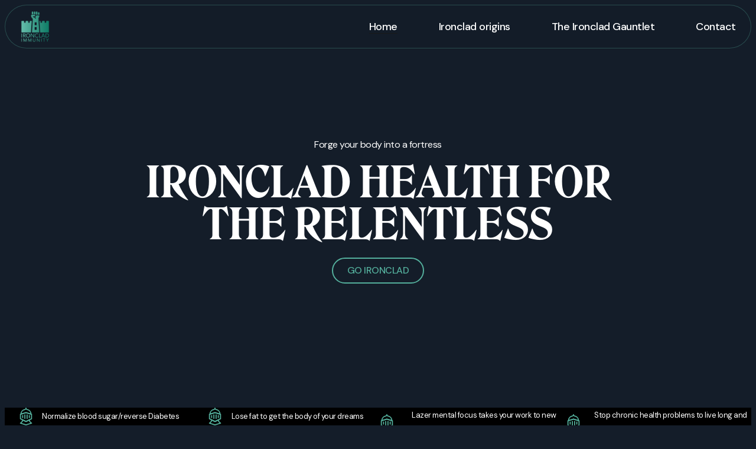

--- FILE ---
content_type: text/html; charset=UTF-8
request_url: https://www.ironcladimmunity.com/
body_size: 25801
content:
<!DOCTYPE html>
<html lang="nl-NL">
<head>
	<meta charset="UTF-8">
	<meta name="viewport" content="width=device-width, initial-scale=1.0, viewport-fit=cover" />			<title>
			Home - Ironclad Immunity		</title>
		<meta name="viewport" content="width=device-width, initial-scale=1" />
<meta name='robots' content='index, follow, max-image-preview:large, max-snippet:-1, max-video-preview:-1' />

	<!-- This site is optimized with the Yoast SEO plugin v22.5 - https://yoast.com/wordpress/plugins/seo/ -->
	<link rel="canonical" href="https://www.ironcladimmunity.com/" />
	<meta property="og:locale" content="nl_NL" />
	<meta property="og:type" content="website" />
	<meta property="og:title" content="Home - Ironclad Immunity" />
	<meta property="og:description" content="Forge your body into a fortress Ironclad Health for the Relentless Go Ironclad Normalize blood sugar/reverse Diabetes Lose fat to get the body of your dreams Lazer mental focus takes your work to new heights Stop chronic health problems to live long and enjoy life WE GET IT! We’ve tried all the diets, all the [&hellip;]" />
	<meta property="og:url" content="https://www.ironcladimmunity.com/" />
	<meta property="og:site_name" content="Ironclad Immunity" />
	<meta property="article:modified_time" content="2025-07-17T12:04:43+00:00" />
	<meta property="og:image" content="https://www.ironcladimmunity.com/wp-content/uploads/2024/04/cropped-Ironclad-logo-1.png" />
	<meta property="og:image:width" content="512" />
	<meta property="og:image:height" content="512" />
	<meta property="og:image:type" content="image/png" />
	<meta name="twitter:card" content="summary_large_image" />
	<script type="application/ld+json" class="yoast-schema-graph">{"@context":"https://schema.org","@graph":[{"@type":"WebPage","@id":"https://www.ironcladimmunity.com/","url":"https://www.ironcladimmunity.com/","name":"Home - Ironclad Immunity","isPartOf":{"@id":"https://www.ironcladimmunity.com/#website"},"about":{"@id":"https://www.ironcladimmunity.com/#organization"},"primaryImageOfPage":{"@id":"https://www.ironcladimmunity.com/#primaryimage"},"image":{"@id":"https://www.ironcladimmunity.com/#primaryimage"},"thumbnailUrl":"https://www.ironcladimmunity.com/wp-content/uploads/2024/04/cropped-Ironclad-logo-1.png","datePublished":"2024-04-29T14:46:25+00:00","dateModified":"2025-07-17T12:04:43+00:00","breadcrumb":{"@id":"https://www.ironcladimmunity.com/#breadcrumb"},"inLanguage":"nl-NL","potentialAction":[{"@type":"ReadAction","target":["https://www.ironcladimmunity.com/"]}]},{"@type":"ImageObject","inLanguage":"nl-NL","@id":"https://www.ironcladimmunity.com/#primaryimage","url":"https://www.ironcladimmunity.com/wp-content/uploads/2024/04/cropped-Ironclad-logo-1.png","contentUrl":"https://www.ironcladimmunity.com/wp-content/uploads/2024/04/cropped-Ironclad-logo-1.png","width":512,"height":512,"caption":"Ironclad logo"},{"@type":"BreadcrumbList","@id":"https://www.ironcladimmunity.com/#breadcrumb","itemListElement":[{"@type":"ListItem","position":1,"name":"Home"}]},{"@type":"WebSite","@id":"https://www.ironcladimmunity.com/#website","url":"https://www.ironcladimmunity.com/","name":"Ironclad Immunity","description":"Total Health Transformation","publisher":{"@id":"https://www.ironcladimmunity.com/#organization"},"potentialAction":[{"@type":"SearchAction","target":{"@type":"EntryPoint","urlTemplate":"https://www.ironcladimmunity.com/?s={search_term_string}"},"query-input":"required name=search_term_string"}],"inLanguage":"nl-NL"},{"@type":"Organization","@id":"https://www.ironcladimmunity.com/#organization","name":"Ironclad Immunity","url":"https://www.ironcladimmunity.com/","logo":{"@type":"ImageObject","inLanguage":"nl-NL","@id":"https://www.ironcladimmunity.com/#/schema/logo/image/","url":"https://www.ironcladimmunity.com/wp-content/uploads/2024/04/cropped-Ironclad-logo-1.png","contentUrl":"https://www.ironcladimmunity.com/wp-content/uploads/2024/04/cropped-Ironclad-logo-1.png","width":512,"height":512,"caption":"Ironclad Immunity"},"image":{"@id":"https://www.ironcladimmunity.com/#/schema/logo/image/"}}]}</script>
	<!-- / Yoast SEO plugin. -->


<title>Home - Ironclad Immunity</title>
<link rel="alternate" type="application/rss+xml" title="Ironclad Immunity &raquo; feed" href="https://www.ironcladimmunity.com/feed/" />
<link rel="alternate" type="application/rss+xml" title="Ironclad Immunity &raquo; reactiesfeed" href="https://www.ironcladimmunity.com/comments/feed/" />
<script>
window._wpemojiSettings = {"baseUrl":"https:\/\/s.w.org\/images\/core\/emoji\/15.0.3\/72x72\/","ext":".png","svgUrl":"https:\/\/s.w.org\/images\/core\/emoji\/15.0.3\/svg\/","svgExt":".svg","source":{"concatemoji":"https:\/\/www.ironcladimmunity.com\/wp-includes\/js\/wp-emoji-release.min.js?ver=6.5.2"}};
/*! This file is auto-generated */
!function(i,n){var o,s,e;function c(e){try{var t={supportTests:e,timestamp:(new Date).valueOf()};sessionStorage.setItem(o,JSON.stringify(t))}catch(e){}}function p(e,t,n){e.clearRect(0,0,e.canvas.width,e.canvas.height),e.fillText(t,0,0);var t=new Uint32Array(e.getImageData(0,0,e.canvas.width,e.canvas.height).data),r=(e.clearRect(0,0,e.canvas.width,e.canvas.height),e.fillText(n,0,0),new Uint32Array(e.getImageData(0,0,e.canvas.width,e.canvas.height).data));return t.every(function(e,t){return e===r[t]})}function u(e,t,n){switch(t){case"flag":return n(e,"\ud83c\udff3\ufe0f\u200d\u26a7\ufe0f","\ud83c\udff3\ufe0f\u200b\u26a7\ufe0f")?!1:!n(e,"\ud83c\uddfa\ud83c\uddf3","\ud83c\uddfa\u200b\ud83c\uddf3")&&!n(e,"\ud83c\udff4\udb40\udc67\udb40\udc62\udb40\udc65\udb40\udc6e\udb40\udc67\udb40\udc7f","\ud83c\udff4\u200b\udb40\udc67\u200b\udb40\udc62\u200b\udb40\udc65\u200b\udb40\udc6e\u200b\udb40\udc67\u200b\udb40\udc7f");case"emoji":return!n(e,"\ud83d\udc26\u200d\u2b1b","\ud83d\udc26\u200b\u2b1b")}return!1}function f(e,t,n){var r="undefined"!=typeof WorkerGlobalScope&&self instanceof WorkerGlobalScope?new OffscreenCanvas(300,150):i.createElement("canvas"),a=r.getContext("2d",{willReadFrequently:!0}),o=(a.textBaseline="top",a.font="600 32px Arial",{});return e.forEach(function(e){o[e]=t(a,e,n)}),o}function t(e){var t=i.createElement("script");t.src=e,t.defer=!0,i.head.appendChild(t)}"undefined"!=typeof Promise&&(o="wpEmojiSettingsSupports",s=["flag","emoji"],n.supports={everything:!0,everythingExceptFlag:!0},e=new Promise(function(e){i.addEventListener("DOMContentLoaded",e,{once:!0})}),new Promise(function(t){var n=function(){try{var e=JSON.parse(sessionStorage.getItem(o));if("object"==typeof e&&"number"==typeof e.timestamp&&(new Date).valueOf()<e.timestamp+604800&&"object"==typeof e.supportTests)return e.supportTests}catch(e){}return null}();if(!n){if("undefined"!=typeof Worker&&"undefined"!=typeof OffscreenCanvas&&"undefined"!=typeof URL&&URL.createObjectURL&&"undefined"!=typeof Blob)try{var e="postMessage("+f.toString()+"("+[JSON.stringify(s),u.toString(),p.toString()].join(",")+"));",r=new Blob([e],{type:"text/javascript"}),a=new Worker(URL.createObjectURL(r),{name:"wpTestEmojiSupports"});return void(a.onmessage=function(e){c(n=e.data),a.terminate(),t(n)})}catch(e){}c(n=f(s,u,p))}t(n)}).then(function(e){for(var t in e)n.supports[t]=e[t],n.supports.everything=n.supports.everything&&n.supports[t],"flag"!==t&&(n.supports.everythingExceptFlag=n.supports.everythingExceptFlag&&n.supports[t]);n.supports.everythingExceptFlag=n.supports.everythingExceptFlag&&!n.supports.flag,n.DOMReady=!1,n.readyCallback=function(){n.DOMReady=!0}}).then(function(){return e}).then(function(){var e;n.supports.everything||(n.readyCallback(),(e=n.source||{}).concatemoji?t(e.concatemoji):e.wpemoji&&e.twemoji&&(t(e.twemoji),t(e.wpemoji)))}))}((window,document),window._wpemojiSettings);
</script>
<style id='wp-emoji-styles-inline-css'>

	img.wp-smiley, img.emoji {
		display: inline !important;
		border: none !important;
		box-shadow: none !important;
		height: 1em !important;
		width: 1em !important;
		margin: 0 0.07em !important;
		vertical-align: -0.1em !important;
		background: none !important;
		padding: 0 !important;
	}
</style>
<style id='wp-block-template-skip-link-inline-css'>

		.skip-link.screen-reader-text {
			border: 0;
			clip: rect(1px,1px,1px,1px);
			clip-path: inset(50%);
			height: 1px;
			margin: -1px;
			overflow: hidden;
			padding: 0;
			position: absolute !important;
			width: 1px;
			word-wrap: normal !important;
		}

		.skip-link.screen-reader-text:focus {
			background-color: #eee;
			clip: auto !important;
			clip-path: none;
			color: #444;
			display: block;
			font-size: 1em;
			height: auto;
			left: 5px;
			line-height: normal;
			padding: 15px 23px 14px;
			text-decoration: none;
			top: 5px;
			width: auto;
			z-index: 100000;
		}
</style>
<link rel='stylesheet' id='elementor-frontend-css' href='https://www.ironcladimmunity.com/wp-content/plugins/elementor/assets/css/frontend-lite.min.css?ver=3.21.3' media='all' />
<link rel='stylesheet' id='swiper-css' href='https://www.ironcladimmunity.com/wp-content/plugins/elementor/assets/lib/swiper/v8/css/swiper.min.css?ver=8.4.5' media='all' />
<link rel='stylesheet' id='elementor-post-8-css' href='https://www.ironcladimmunity.com/wp-content/uploads/elementor/css/post-8.css?ver=1740486744' media='all' />
<link rel='stylesheet' id='elementor-pro-css' href='https://www.ironcladimmunity.com/wp-content/plugins/elementor-pro/assets/css/frontend-lite.min.css?ver=3.21.1' media='all' />
<link rel='stylesheet' id='elementor-global-css' href='https://www.ironcladimmunity.com/wp-content/uploads/elementor/css/global.css?ver=1740486745' media='all' />
<link rel='stylesheet' id='elementor-post-80-css' href='https://www.ironcladimmunity.com/wp-content/uploads/elementor/css/post-80.css?ver=1752753914' media='all' />
<link rel='stylesheet' id='elementor-post-10-css' href='https://www.ironcladimmunity.com/wp-content/uploads/elementor/css/post-10.css?ver=1740486745' media='all' />
<link rel='stylesheet' id='elementor-post-32-css' href='https://www.ironcladimmunity.com/wp-content/uploads/elementor/css/post-32.css?ver=1740486746' media='all' />
<link rel='stylesheet' id='elementor-post-27-css' href='https://www.ironcladimmunity.com/wp-content/uploads/elementor/css/post-27.css?ver=1740486746' media='all' />
<link rel='stylesheet' id='google-fonts-1-css' href='https://fonts.googleapis.com/css?family=DM+Sans%3A100%2C100italic%2C200%2C200italic%2C300%2C300italic%2C400%2C400italic%2C500%2C500italic%2C600%2C600italic%2C700%2C700italic%2C800%2C800italic%2C900%2C900italic%7CInter%3A100%2C100italic%2C200%2C200italic%2C300%2C300italic%2C400%2C400italic%2C500%2C500italic%2C600%2C600italic%2C700%2C700italic%2C800%2C800italic%2C900%2C900italic%7CMedievalSharp%3A100%2C100italic%2C200%2C200italic%2C300%2C300italic%2C400%2C400italic%2C500%2C500italic%2C600%2C600italic%2C700%2C700italic%2C800%2C800italic%2C900%2C900italic&#038;display=swap&#038;ver=6.5.2' media='all' />
<link rel="preconnect" href="https://fonts.gstatic.com/" crossorigin><link rel="https://api.w.org/" href="https://www.ironcladimmunity.com/wp-json/" /><link rel="alternate" type="application/json" href="https://www.ironcladimmunity.com/wp-json/wp/v2/pages/80" /><link rel="EditURI" type="application/rsd+xml" title="RSD" href="https://www.ironcladimmunity.com/xmlrpc.php?rsd" />
<meta name="generator" content="WordPress 6.5.2" />
<link rel='shortlink' href='https://www.ironcladimmunity.com/' />
<link rel="alternate" type="application/json+oembed" href="https://www.ironcladimmunity.com/wp-json/oembed/1.0/embed?url=https%3A%2F%2Fwww.ironcladimmunity.com%2F" />
<link rel="alternate" type="text/xml+oembed" href="https://www.ironcladimmunity.com/wp-json/oembed/1.0/embed?url=https%3A%2F%2Fwww.ironcladimmunity.com%2F&#038;format=xml" />
<meta name="generator" content="Elementor 3.21.3; features: e_optimized_assets_loading, e_optimized_css_loading, e_font_icon_svg, additional_custom_breakpoints, e_lazyload; settings: css_print_method-external, google_font-enabled, font_display-swap">
			<style>
				.e-con.e-parent:nth-of-type(n+4):not(.e-lazyloaded):not(.e-no-lazyload),
				.e-con.e-parent:nth-of-type(n+4):not(.e-lazyloaded):not(.e-no-lazyload) * {
					background-image: none !important;
				}
				@media screen and (max-height: 1024px) {
					.e-con.e-parent:nth-of-type(n+3):not(.e-lazyloaded):not(.e-no-lazyload),
					.e-con.e-parent:nth-of-type(n+3):not(.e-lazyloaded):not(.e-no-lazyload) * {
						background-image: none !important;
					}
				}
				@media screen and (max-height: 640px) {
					.e-con.e-parent:nth-of-type(n+2):not(.e-lazyloaded):not(.e-no-lazyload),
					.e-con.e-parent:nth-of-type(n+2):not(.e-lazyloaded):not(.e-no-lazyload) * {
						background-image: none !important;
					}
				}
			</style>
			<style id='wp-fonts-local'>
@font-face{font-family:Inter;font-style:normal;font-weight:300 900;font-display:fallback;src:url('https://www.ironcladimmunity.com/wp-content/themes/twentytwentyfour/assets/fonts/inter/Inter-VariableFont_slnt,wght.woff2') format('woff2');font-stretch:normal;}
@font-face{font-family:Cardo;font-style:normal;font-weight:400;font-display:fallback;src:url('https://www.ironcladimmunity.com/wp-content/themes/twentytwentyfour/assets/fonts/cardo/cardo_normal_400.woff2') format('woff2');}
@font-face{font-family:Cardo;font-style:italic;font-weight:400;font-display:fallback;src:url('https://www.ironcladimmunity.com/wp-content/themes/twentytwentyfour/assets/fonts/cardo/cardo_italic_400.woff2') format('woff2');}
@font-face{font-family:Cardo;font-style:normal;font-weight:700;font-display:fallback;src:url('https://www.ironcladimmunity.com/wp-content/themes/twentytwentyfour/assets/fonts/cardo/cardo_normal_700.woff2') format('woff2');}
</style>
<link rel="icon" href="https://www.ironcladimmunity.com/wp-content/uploads/2024/04/cropped-Ironclad-logo-1-32x32.png" sizes="32x32" />
<link rel="icon" href="https://www.ironcladimmunity.com/wp-content/uploads/2024/04/cropped-Ironclad-logo-1-192x192.png" sizes="192x192" />
<link rel="apple-touch-icon" href="https://www.ironcladimmunity.com/wp-content/uploads/2024/04/cropped-Ironclad-logo-1-180x180.png" />
<meta name="msapplication-TileImage" content="https://www.ironcladimmunity.com/wp-content/uploads/2024/04/cropped-Ironclad-logo-1-270x270.png" />
</head>
<body class="home page-template page-template-elementor_header_footer page page-id-80 wp-custom-logo wp-embed-responsive elementor-default elementor-template-full-width elementor-kit-8 elementor-page elementor-page-80">
		<header data-elementor-type="header" data-elementor-id="32" class="elementor elementor-32 elementor-location-header" data-elementor-post-type="elementor_library">
			<div class="elementor-element elementor-element-459f1a70 e-flex e-con-boxed e-con e-parent" data-id="459f1a70" data-element_type="container" data-settings="{&quot;background_background&quot;:&quot;classic&quot;,&quot;sticky&quot;:&quot;top&quot;,&quot;sticky_on&quot;:[&quot;desktop&quot;,&quot;tablet&quot;,&quot;mobile&quot;],&quot;sticky_offset&quot;:0,&quot;sticky_effects_offset&quot;:0}">
					<div class="e-con-inner">
				<div class="elementor-element elementor-element-bac6f29 elementor-widget-tablet__width-initial elementor-widget-mobile__width-initial elementor-widget elementor-widget-theme-site-logo elementor-widget-image" data-id="bac6f29" data-element_type="widget" data-widget_type="theme-site-logo.default">
				<div class="elementor-widget-container">
			<style>/*! elementor - v3.21.0 - 25-04-2024 */
.elementor-widget-image{text-align:center}.elementor-widget-image a{display:inline-block}.elementor-widget-image a img[src$=".svg"]{width:48px}.elementor-widget-image img{vertical-align:middle;display:inline-block}</style>						<a href="https://www.ironcladimmunity.com">
			<img width="512" height="512" src="https://www.ironcladimmunity.com/wp-content/uploads/2024/04/cropped-Ironclad-logo-1.png" class="attachment-full size-full wp-image-136" alt="Ironclad logo" srcset="https://www.ironcladimmunity.com/wp-content/uploads/2024/04/cropped-Ironclad-logo-1.png 512w, https://www.ironcladimmunity.com/wp-content/uploads/2024/04/cropped-Ironclad-logo-1-300x300.png 300w, https://www.ironcladimmunity.com/wp-content/uploads/2024/04/cropped-Ironclad-logo-1-150x150.png 150w, https://www.ironcladimmunity.com/wp-content/uploads/2024/04/cropped-Ironclad-logo-1-270x270.png 270w, https://www.ironcladimmunity.com/wp-content/uploads/2024/04/cropped-Ironclad-logo-1-192x192.png 192w, https://www.ironcladimmunity.com/wp-content/uploads/2024/04/cropped-Ironclad-logo-1-180x180.png 180w, https://www.ironcladimmunity.com/wp-content/uploads/2024/04/cropped-Ironclad-logo-1-32x32.png 32w" sizes="(max-width: 512px) 100vw, 512px" />				</a>
									</div>
				</div>
				<div class="elementor-element elementor-element-1d90c4a3 elementor-nav-menu--dropdown-mobile elementor-nav-menu--stretch elementor-nav-menu__text-align-center elementor-nav-menu--toggle elementor-nav-menu--burger elementor-widget elementor-widget-nav-menu" data-id="1d90c4a3" data-element_type="widget" data-settings="{&quot;submenu_icon&quot;:{&quot;value&quot;:&quot;&lt;svg class=\&quot;e-font-icon-svg e-fas-angle-down\&quot; viewBox=\&quot;0 0 320 512\&quot; xmlns=\&quot;http:\/\/www.w3.org\/2000\/svg\&quot;&gt;&lt;path d=\&quot;M143 352.3L7 216.3c-9.4-9.4-9.4-24.6 0-33.9l22.6-22.6c9.4-9.4 24.6-9.4 33.9 0l96.4 96.4 96.4-96.4c9.4-9.4 24.6-9.4 33.9 0l22.6 22.6c9.4 9.4 9.4 24.6 0 33.9l-136 136c-9.2 9.4-24.4 9.4-33.8 0z\&quot;&gt;&lt;\/path&gt;&lt;\/svg&gt;&quot;,&quot;library&quot;:&quot;fa-solid&quot;},&quot;full_width&quot;:&quot;stretch&quot;,&quot;layout&quot;:&quot;horizontal&quot;,&quot;toggle&quot;:&quot;burger&quot;}" data-widget_type="nav-menu.default">
				<div class="elementor-widget-container">
			<link rel="stylesheet" href="https://www.ironcladimmunity.com/wp-content/plugins/elementor-pro/assets/css/widget-nav-menu.min.css">			<nav class="elementor-nav-menu--main elementor-nav-menu__container elementor-nav-menu--layout-horizontal e--pointer-underline e--animation-slide">
				<ul id="menu-1-1d90c4a3" class="elementor-nav-menu"><li class="menu-item menu-item-type-post_type menu-item-object-page menu-item-home current-menu-item page_item page-item-80 current_page_item menu-item-107"><a href="https://www.ironcladimmunity.com/" aria-current="page" class="elementor-item elementor-item-active">Home</a></li>
<li class="menu-item menu-item-type-post_type menu-item-object-page menu-item-108"><a href="https://www.ironcladimmunity.com/ironclad-origins/" class="elementor-item">Ironclad origins</a></li>
<li class="menu-item menu-item-type-post_type menu-item-object-page menu-item-110"><a href="https://www.ironcladimmunity.com/the-ironclad-gauntlet/" class="elementor-item">The Ironclad Gauntlet</a></li>
<li class="menu-item menu-item-type-post_type menu-item-object-page menu-item-109"><a href="https://www.ironcladimmunity.com/contact/" class="elementor-item">Contact</a></li>
</ul>			</nav>
					<div class="elementor-menu-toggle" role="button" tabindex="0" aria-label="Menu toggle" aria-expanded="false">
			<svg aria-hidden="true" role="presentation" class="elementor-menu-toggle__icon--open e-font-icon-svg e-eicon-menu-bar" viewBox="0 0 1000 1000" xmlns="http://www.w3.org/2000/svg"><path d="M104 333H896C929 333 958 304 958 271S929 208 896 208H104C71 208 42 237 42 271S71 333 104 333ZM104 583H896C929 583 958 554 958 521S929 458 896 458H104C71 458 42 487 42 521S71 583 104 583ZM104 833H896C929 833 958 804 958 771S929 708 896 708H104C71 708 42 737 42 771S71 833 104 833Z"></path></svg><svg aria-hidden="true" role="presentation" class="elementor-menu-toggle__icon--close e-font-icon-svg e-eicon-close" viewBox="0 0 1000 1000" xmlns="http://www.w3.org/2000/svg"><path d="M742 167L500 408 258 167C246 154 233 150 217 150 196 150 179 158 167 167 154 179 150 196 150 212 150 229 154 242 171 254L408 500 167 742C138 771 138 800 167 829 196 858 225 858 254 829L496 587 738 829C750 842 767 846 783 846 800 846 817 842 829 829 842 817 846 804 846 783 846 767 842 750 829 737L588 500 833 258C863 229 863 200 833 171 804 137 775 137 742 167Z"></path></svg>			<span class="elementor-screen-only">Menu</span>
		</div>
					<nav class="elementor-nav-menu--dropdown elementor-nav-menu__container" aria-hidden="true">
				<ul id="menu-2-1d90c4a3" class="elementor-nav-menu"><li class="menu-item menu-item-type-post_type menu-item-object-page menu-item-home current-menu-item page_item page-item-80 current_page_item menu-item-107"><a href="https://www.ironcladimmunity.com/" aria-current="page" class="elementor-item elementor-item-active" tabindex="-1">Home</a></li>
<li class="menu-item menu-item-type-post_type menu-item-object-page menu-item-108"><a href="https://www.ironcladimmunity.com/ironclad-origins/" class="elementor-item" tabindex="-1">Ironclad origins</a></li>
<li class="menu-item menu-item-type-post_type menu-item-object-page menu-item-110"><a href="https://www.ironcladimmunity.com/the-ironclad-gauntlet/" class="elementor-item" tabindex="-1">The Ironclad Gauntlet</a></li>
<li class="menu-item menu-item-type-post_type menu-item-object-page menu-item-109"><a href="https://www.ironcladimmunity.com/contact/" class="elementor-item" tabindex="-1">Contact</a></li>
</ul>			</nav>
				</div>
				</div>
					</div>
				</div>
				</header>
				<div data-elementor-type="wp-page" data-elementor-id="80" class="elementor elementor-80" data-elementor-post-type="page">
				<div class="elementor-element elementor-element-e3d2ee5 e-con-full e-flex e-con e-parent" data-id="e3d2ee5" data-element_type="container" data-settings="{&quot;background_background&quot;:&quot;video&quot;,&quot;background_video_link&quot;:&quot;https:\/\/youtu.be\/oTW-OSsHAtI&quot;}">
		<div class="elementor-background-video-container elementor-hidden-phone">
							<div class="elementor-background-video-embed"></div>
						</div>		<div class="elementor-element elementor-element-379f230 elementor-widget elementor-widget-text-editor" data-id="379f230" data-element_type="widget" data-widget_type="text-editor.default">
				<div class="elementor-widget-container">
			<style>/*! elementor - v3.21.0 - 25-04-2024 */
.elementor-widget-text-editor.elementor-drop-cap-view-stacked .elementor-drop-cap{background-color:#69727d;color:#fff}.elementor-widget-text-editor.elementor-drop-cap-view-framed .elementor-drop-cap{color:#69727d;border:3px solid;background-color:transparent}.elementor-widget-text-editor:not(.elementor-drop-cap-view-default) .elementor-drop-cap{margin-top:8px}.elementor-widget-text-editor:not(.elementor-drop-cap-view-default) .elementor-drop-cap-letter{width:1em;height:1em}.elementor-widget-text-editor .elementor-drop-cap{float:left;text-align:center;line-height:1;font-size:50px}.elementor-widget-text-editor .elementor-drop-cap-letter{display:inline-block}</style>				<p><span style="font-weight: 400;">Forge your body into a fortress</span></p>						</div>
				</div>
				<div class="elementor-element elementor-element-e603e43 elementor-invisible elementor-widget elementor-widget-heading" data-id="e603e43" data-element_type="widget" data-settings="{&quot;_animation&quot;:&quot;fadeIn&quot;}" data-widget_type="heading.default">
				<div class="elementor-widget-container">
			<style>/*! elementor - v3.21.0 - 25-04-2024 */
.elementor-heading-title{padding:0;margin:0;line-height:1}.elementor-widget-heading .elementor-heading-title[class*=elementor-size-]>a{color:inherit;font-size:inherit;line-height:inherit}.elementor-widget-heading .elementor-heading-title.elementor-size-small{font-size:15px}.elementor-widget-heading .elementor-heading-title.elementor-size-medium{font-size:19px}.elementor-widget-heading .elementor-heading-title.elementor-size-large{font-size:29px}.elementor-widget-heading .elementor-heading-title.elementor-size-xl{font-size:39px}.elementor-widget-heading .elementor-heading-title.elementor-size-xxl{font-size:59px}</style><h1 class="elementor-heading-title elementor-size-default">Ironclad Health for the Relentless</h1>		</div>
				</div>
				<div class="elementor-element elementor-element-d7e80f3 elementor-align-center elementor-widget elementor-widget-button" data-id="d7e80f3" data-element_type="widget" data-widget_type="button.default">
				<div class="elementor-widget-container">
					<div class="elementor-button-wrapper">
			<a class="elementor-button elementor-button-link elementor-size-sm" href="https://www.ironcladimmunity.com/contact/">
						<span class="elementor-button-content-wrapper">
									<span class="elementor-button-text">Go Ironclad</span>
					</span>
					</a>
		</div>
				</div>
				</div>
				</div>
		<div class="elementor-element elementor-element-feaf119 e-con-full elementor-hidden-mobile e-flex e-con e-parent" data-id="feaf119" data-element_type="container" data-settings="{&quot;background_background&quot;:&quot;classic&quot;}">
		<div class="elementor-element elementor-element-7513724 e-grid e-con-boxed e-con e-child" data-id="7513724" data-element_type="container" data-settings="{&quot;background_background&quot;:&quot;classic&quot;,&quot;background_motion_fx_motion_fx_mouse&quot;:&quot;yes&quot;}">
					<div class="e-con-inner">
				<div class="elementor-element elementor-element-c6de194 elementor-align-center elementor-icon-list--layout-inline elementor-mobile-align-left elementor-list-item-link-full_width elementor-widget elementor-widget-icon-list" data-id="c6de194" data-element_type="widget" data-widget_type="icon-list.default">
				<div class="elementor-widget-container">
			<link rel="stylesheet" href="https://www.ironcladimmunity.com/wp-content/plugins/elementor/assets/css/widget-icon-list.min.css">		<ul class="elementor-icon-list-items elementor-inline-items">
							<li class="elementor-icon-list-item elementor-inline-item">
											<span class="elementor-icon-list-icon">
							<svg xmlns="http://www.w3.org/2000/svg" xmlns:xlink="http://www.w3.org/1999/xlink" width="512" height="512" x="0" y="0" viewBox="0 0 682.667 682.667" style="enable-background:new 0 0 512 512" xml:space="preserve" class=""><g><defs><clipPath id="a" clipPathUnits="userSpaceOnUse"><path d="M0 512h512V0H0Z" fill="#54af9c" opacity="1" data-original="#000000"></path></clipPath></defs><path d="m0 0 160.667 48.2L321.334 0v-128.533l-160.667-80.333L0-128.533Z" style="stroke-width:30;stroke-linecap:round;stroke-linejoin:round;stroke-miterlimit:10;stroke-dasharray:none;stroke-opacity:1" transform="matrix(1.33333 0 0 -1.33333 127.11 255.645)" fill="none" stroke="#54af9c" stroke-width="30" stroke-linecap="round" stroke-linejoin="round" stroke-miterlimit="10" stroke-dasharray="none" stroke-opacity="" data-original="#000000" opacity="1"></path><path d="M0 0v-102.827" style="stroke-width:30;stroke-linecap:round;stroke-linejoin:round;stroke-miterlimit:10;stroke-dasharray:none;stroke-opacity:1" transform="matrix(1.33333 0 0 -1.33333 298.488 279.208)" fill="none" stroke="#54af9c" stroke-width="30" stroke-linecap="round" stroke-linejoin="round" stroke-miterlimit="10" stroke-dasharray="none" stroke-opacity="" data-original="#000000" opacity="1"></path><path d="M0 0v-102.827" style="stroke-width:30;stroke-linecap:round;stroke-linejoin:round;stroke-miterlimit:10;stroke-dasharray:none;stroke-opacity:1" transform="matrix(1.33333 0 0 -1.33333 384.178 279.208)" fill="none" stroke="#54af9c" stroke-width="30" stroke-linecap="round" stroke-linejoin="round" stroke-miterlimit="10" stroke-dasharray="none" stroke-opacity="" data-original="#000000" opacity="1"></path><path d="M0 0v-59.447" style="stroke-width:30;stroke-linecap:round;stroke-linejoin:round;stroke-miterlimit:10;stroke-dasharray:none;stroke-opacity:1" transform="matrix(1.33333 0 0 -1.33333 212.8 304.915)" fill="none" stroke="#54af9c" stroke-width="30" stroke-linecap="round" stroke-linejoin="round" stroke-miterlimit="10" stroke-dasharray="none" stroke-opacity="" data-original="#000000" opacity="1"></path><path d="M0 0v-59.447" style="stroke-width:30;stroke-linecap:round;stroke-linejoin:round;stroke-miterlimit:10;stroke-dasharray:none;stroke-opacity:1" transform="matrix(1.33333 0 0 -1.33333 469.867 304.915)" fill="none" stroke="#54af9c" stroke-width="30" stroke-linecap="round" stroke-linejoin="round" stroke-miterlimit="10" stroke-dasharray="none" stroke-opacity="" data-original="#000000" opacity="1"></path><g clip-path="url(#a)" transform="matrix(1.33333 0 0 -1.33333 0 682.667)"><path d="M0 0v0c0 62.893 43.677 117.351 105.075 130.991 2.813.627 5.535 1.238 8.154 1.816 18.325 4.073 31.371 20.324 31.371 39.098v.008-.008c0-18.774 13.038-35.025 31.362-39.098 2.618-.578 5.342-1.189 8.153-1.816C245.515 117.351 289.199 62.893 289.199 0L144.6 43.38Z" style="stroke-width:30;stroke-linecap:round;stroke-linejoin:round;stroke-miterlimit:10;stroke-dasharray:none;stroke-opacity:1" transform="translate(111.4 325.087)" fill="none" stroke="#54af9c" stroke-width="30" stroke-linecap="round" stroke-linejoin="round" stroke-miterlimit="10" stroke-dasharray="none" stroke-opacity="" data-original="#000000" opacity="1"></path><path d="M0 0v0a96.413 96.413 0 0 0-38.56-77.12 188994.83 188994.83 0 0 0-25.707-19.279L96.4-144.6l160.667 48.201s-12.05 9.029-25.707 19.279A96.39 96.39 0 0 0 192.801 0L96.4-48.199Z" style="stroke-width:30;stroke-linecap:round;stroke-linejoin:round;stroke-miterlimit:10;stroke-dasharray:none;stroke-opacity:1" transform="translate(159.6 159.6)" fill="none" stroke="#54af9c" stroke-width="30" stroke-linecap="round" stroke-linejoin="round" stroke-miterlimit="10" stroke-dasharray="none" stroke-opacity="" data-original="#000000" opacity="1"></path></g></g></svg>						</span>
										<span class="elementor-icon-list-text">Normalize blood sugar/reverse Diabetes</span>
									</li>
						</ul>
				</div>
				</div>
				<div class="elementor-element elementor-element-e6c2905 elementor-align-center elementor-mobile-align-left elementor-icon-list--layout-traditional elementor-list-item-link-full_width elementor-widget elementor-widget-icon-list" data-id="e6c2905" data-element_type="widget" data-widget_type="icon-list.default">
				<div class="elementor-widget-container">
					<ul class="elementor-icon-list-items">
							<li class="elementor-icon-list-item">
											<span class="elementor-icon-list-icon">
							<svg xmlns="http://www.w3.org/2000/svg" xmlns:xlink="http://www.w3.org/1999/xlink" width="512" height="512" x="0" y="0" viewBox="0 0 682.667 682.667" style="enable-background:new 0 0 512 512" xml:space="preserve" class=""><g><defs><clipPath id="a" clipPathUnits="userSpaceOnUse"><path d="M0 512h512V0H0Z" fill="#54af9c" opacity="1" data-original="#000000"></path></clipPath></defs><path d="m0 0 160.667 48.2L321.334 0v-128.533l-160.667-80.333L0-128.533Z" style="stroke-width:30;stroke-linecap:round;stroke-linejoin:round;stroke-miterlimit:10;stroke-dasharray:none;stroke-opacity:1" transform="matrix(1.33333 0 0 -1.33333 127.11 255.645)" fill="none" stroke="#54af9c" stroke-width="30" stroke-linecap="round" stroke-linejoin="round" stroke-miterlimit="10" stroke-dasharray="none" stroke-opacity="" data-original="#000000" opacity="1"></path><path d="M0 0v-102.827" style="stroke-width:30;stroke-linecap:round;stroke-linejoin:round;stroke-miterlimit:10;stroke-dasharray:none;stroke-opacity:1" transform="matrix(1.33333 0 0 -1.33333 298.488 279.208)" fill="none" stroke="#54af9c" stroke-width="30" stroke-linecap="round" stroke-linejoin="round" stroke-miterlimit="10" stroke-dasharray="none" stroke-opacity="" data-original="#000000" opacity="1"></path><path d="M0 0v-102.827" style="stroke-width:30;stroke-linecap:round;stroke-linejoin:round;stroke-miterlimit:10;stroke-dasharray:none;stroke-opacity:1" transform="matrix(1.33333 0 0 -1.33333 384.178 279.208)" fill="none" stroke="#54af9c" stroke-width="30" stroke-linecap="round" stroke-linejoin="round" stroke-miterlimit="10" stroke-dasharray="none" stroke-opacity="" data-original="#000000" opacity="1"></path><path d="M0 0v-59.447" style="stroke-width:30;stroke-linecap:round;stroke-linejoin:round;stroke-miterlimit:10;stroke-dasharray:none;stroke-opacity:1" transform="matrix(1.33333 0 0 -1.33333 212.8 304.915)" fill="none" stroke="#54af9c" stroke-width="30" stroke-linecap="round" stroke-linejoin="round" stroke-miterlimit="10" stroke-dasharray="none" stroke-opacity="" data-original="#000000" opacity="1"></path><path d="M0 0v-59.447" style="stroke-width:30;stroke-linecap:round;stroke-linejoin:round;stroke-miterlimit:10;stroke-dasharray:none;stroke-opacity:1" transform="matrix(1.33333 0 0 -1.33333 469.867 304.915)" fill="none" stroke="#54af9c" stroke-width="30" stroke-linecap="round" stroke-linejoin="round" stroke-miterlimit="10" stroke-dasharray="none" stroke-opacity="" data-original="#000000" opacity="1"></path><g clip-path="url(#a)" transform="matrix(1.33333 0 0 -1.33333 0 682.667)"><path d="M0 0v0c0 62.893 43.677 117.351 105.075 130.991 2.813.627 5.535 1.238 8.154 1.816 18.325 4.073 31.371 20.324 31.371 39.098v.008-.008c0-18.774 13.038-35.025 31.362-39.098 2.618-.578 5.342-1.189 8.153-1.816C245.515 117.351 289.199 62.893 289.199 0L144.6 43.38Z" style="stroke-width:30;stroke-linecap:round;stroke-linejoin:round;stroke-miterlimit:10;stroke-dasharray:none;stroke-opacity:1" transform="translate(111.4 325.087)" fill="none" stroke="#54af9c" stroke-width="30" stroke-linecap="round" stroke-linejoin="round" stroke-miterlimit="10" stroke-dasharray="none" stroke-opacity="" data-original="#000000" opacity="1"></path><path d="M0 0v0a96.413 96.413 0 0 0-38.56-77.12 188994.83 188994.83 0 0 0-25.707-19.279L96.4-144.6l160.667 48.201s-12.05 9.029-25.707 19.279A96.39 96.39 0 0 0 192.801 0L96.4-48.199Z" style="stroke-width:30;stroke-linecap:round;stroke-linejoin:round;stroke-miterlimit:10;stroke-dasharray:none;stroke-opacity:1" transform="translate(159.6 159.6)" fill="none" stroke="#54af9c" stroke-width="30" stroke-linecap="round" stroke-linejoin="round" stroke-miterlimit="10" stroke-dasharray="none" stroke-opacity="" data-original="#000000" opacity="1"></path></g></g></svg>						</span>
										<span class="elementor-icon-list-text">Lose fat to get the body of your dreams</span>
									</li>
						</ul>
				</div>
				</div>
				<div class="elementor-element elementor-element-b685902 elementor-align-center elementor-mobile-align-left elementor-icon-list--layout-traditional elementor-list-item-link-full_width elementor-widget elementor-widget-icon-list" data-id="b685902" data-element_type="widget" data-widget_type="icon-list.default">
				<div class="elementor-widget-container">
					<ul class="elementor-icon-list-items">
							<li class="elementor-icon-list-item">
											<span class="elementor-icon-list-icon">
							<svg xmlns="http://www.w3.org/2000/svg" xmlns:xlink="http://www.w3.org/1999/xlink" width="512" height="512" x="0" y="0" viewBox="0 0 682.667 682.667" style="enable-background:new 0 0 512 512" xml:space="preserve" class=""><g><defs><clipPath id="a" clipPathUnits="userSpaceOnUse"><path d="M0 512h512V0H0Z" fill="#54af9c" opacity="1" data-original="#000000"></path></clipPath></defs><path d="m0 0 160.667 48.2L321.334 0v-128.533l-160.667-80.333L0-128.533Z" style="stroke-width:30;stroke-linecap:round;stroke-linejoin:round;stroke-miterlimit:10;stroke-dasharray:none;stroke-opacity:1" transform="matrix(1.33333 0 0 -1.33333 127.11 255.645)" fill="none" stroke="#54af9c" stroke-width="30" stroke-linecap="round" stroke-linejoin="round" stroke-miterlimit="10" stroke-dasharray="none" stroke-opacity="" data-original="#000000" opacity="1"></path><path d="M0 0v-102.827" style="stroke-width:30;stroke-linecap:round;stroke-linejoin:round;stroke-miterlimit:10;stroke-dasharray:none;stroke-opacity:1" transform="matrix(1.33333 0 0 -1.33333 298.488 279.208)" fill="none" stroke="#54af9c" stroke-width="30" stroke-linecap="round" stroke-linejoin="round" stroke-miterlimit="10" stroke-dasharray="none" stroke-opacity="" data-original="#000000" opacity="1"></path><path d="M0 0v-102.827" style="stroke-width:30;stroke-linecap:round;stroke-linejoin:round;stroke-miterlimit:10;stroke-dasharray:none;stroke-opacity:1" transform="matrix(1.33333 0 0 -1.33333 384.178 279.208)" fill="none" stroke="#54af9c" stroke-width="30" stroke-linecap="round" stroke-linejoin="round" stroke-miterlimit="10" stroke-dasharray="none" stroke-opacity="" data-original="#000000" opacity="1"></path><path d="M0 0v-59.447" style="stroke-width:30;stroke-linecap:round;stroke-linejoin:round;stroke-miterlimit:10;stroke-dasharray:none;stroke-opacity:1" transform="matrix(1.33333 0 0 -1.33333 212.8 304.915)" fill="none" stroke="#54af9c" stroke-width="30" stroke-linecap="round" stroke-linejoin="round" stroke-miterlimit="10" stroke-dasharray="none" stroke-opacity="" data-original="#000000" opacity="1"></path><path d="M0 0v-59.447" style="stroke-width:30;stroke-linecap:round;stroke-linejoin:round;stroke-miterlimit:10;stroke-dasharray:none;stroke-opacity:1" transform="matrix(1.33333 0 0 -1.33333 469.867 304.915)" fill="none" stroke="#54af9c" stroke-width="30" stroke-linecap="round" stroke-linejoin="round" stroke-miterlimit="10" stroke-dasharray="none" stroke-opacity="" data-original="#000000" opacity="1"></path><g clip-path="url(#a)" transform="matrix(1.33333 0 0 -1.33333 0 682.667)"><path d="M0 0v0c0 62.893 43.677 117.351 105.075 130.991 2.813.627 5.535 1.238 8.154 1.816 18.325 4.073 31.371 20.324 31.371 39.098v.008-.008c0-18.774 13.038-35.025 31.362-39.098 2.618-.578 5.342-1.189 8.153-1.816C245.515 117.351 289.199 62.893 289.199 0L144.6 43.38Z" style="stroke-width:30;stroke-linecap:round;stroke-linejoin:round;stroke-miterlimit:10;stroke-dasharray:none;stroke-opacity:1" transform="translate(111.4 325.087)" fill="none" stroke="#54af9c" stroke-width="30" stroke-linecap="round" stroke-linejoin="round" stroke-miterlimit="10" stroke-dasharray="none" stroke-opacity="" data-original="#000000" opacity="1"></path><path d="M0 0v0a96.413 96.413 0 0 0-38.56-77.12 188994.83 188994.83 0 0 0-25.707-19.279L96.4-144.6l160.667 48.201s-12.05 9.029-25.707 19.279A96.39 96.39 0 0 0 192.801 0L96.4-48.199Z" style="stroke-width:30;stroke-linecap:round;stroke-linejoin:round;stroke-miterlimit:10;stroke-dasharray:none;stroke-opacity:1" transform="translate(159.6 159.6)" fill="none" stroke="#54af9c" stroke-width="30" stroke-linecap="round" stroke-linejoin="round" stroke-miterlimit="10" stroke-dasharray="none" stroke-opacity="" data-original="#000000" opacity="1"></path></g></g></svg>						</span>
										<span class="elementor-icon-list-text">Lazer mental focus takes your work to new heights</span>
									</li>
						</ul>
				</div>
				</div>
				<div class="elementor-element elementor-element-3abbab4 elementor-align-center elementor-mobile-align-left elementor-icon-list--layout-traditional elementor-list-item-link-full_width elementor-widget elementor-widget-icon-list" data-id="3abbab4" data-element_type="widget" data-widget_type="icon-list.default">
				<div class="elementor-widget-container">
					<ul class="elementor-icon-list-items">
							<li class="elementor-icon-list-item">
											<span class="elementor-icon-list-icon">
							<svg xmlns="http://www.w3.org/2000/svg" xmlns:xlink="http://www.w3.org/1999/xlink" width="512" height="512" x="0" y="0" viewBox="0 0 682.667 682.667" style="enable-background:new 0 0 512 512" xml:space="preserve" class=""><g><defs><clipPath id="a" clipPathUnits="userSpaceOnUse"><path d="M0 512h512V0H0Z" fill="#54af9c" opacity="1" data-original="#000000"></path></clipPath></defs><path d="m0 0 160.667 48.2L321.334 0v-128.533l-160.667-80.333L0-128.533Z" style="stroke-width:30;stroke-linecap:round;stroke-linejoin:round;stroke-miterlimit:10;stroke-dasharray:none;stroke-opacity:1" transform="matrix(1.33333 0 0 -1.33333 127.11 255.645)" fill="none" stroke="#54af9c" stroke-width="30" stroke-linecap="round" stroke-linejoin="round" stroke-miterlimit="10" stroke-dasharray="none" stroke-opacity="" data-original="#000000" opacity="1"></path><path d="M0 0v-102.827" style="stroke-width:30;stroke-linecap:round;stroke-linejoin:round;stroke-miterlimit:10;stroke-dasharray:none;stroke-opacity:1" transform="matrix(1.33333 0 0 -1.33333 298.488 279.208)" fill="none" stroke="#54af9c" stroke-width="30" stroke-linecap="round" stroke-linejoin="round" stroke-miterlimit="10" stroke-dasharray="none" stroke-opacity="" data-original="#000000" opacity="1"></path><path d="M0 0v-102.827" style="stroke-width:30;stroke-linecap:round;stroke-linejoin:round;stroke-miterlimit:10;stroke-dasharray:none;stroke-opacity:1" transform="matrix(1.33333 0 0 -1.33333 384.178 279.208)" fill="none" stroke="#54af9c" stroke-width="30" stroke-linecap="round" stroke-linejoin="round" stroke-miterlimit="10" stroke-dasharray="none" stroke-opacity="" data-original="#000000" opacity="1"></path><path d="M0 0v-59.447" style="stroke-width:30;stroke-linecap:round;stroke-linejoin:round;stroke-miterlimit:10;stroke-dasharray:none;stroke-opacity:1" transform="matrix(1.33333 0 0 -1.33333 212.8 304.915)" fill="none" stroke="#54af9c" stroke-width="30" stroke-linecap="round" stroke-linejoin="round" stroke-miterlimit="10" stroke-dasharray="none" stroke-opacity="" data-original="#000000" opacity="1"></path><path d="M0 0v-59.447" style="stroke-width:30;stroke-linecap:round;stroke-linejoin:round;stroke-miterlimit:10;stroke-dasharray:none;stroke-opacity:1" transform="matrix(1.33333 0 0 -1.33333 469.867 304.915)" fill="none" stroke="#54af9c" stroke-width="30" stroke-linecap="round" stroke-linejoin="round" stroke-miterlimit="10" stroke-dasharray="none" stroke-opacity="" data-original="#000000" opacity="1"></path><g clip-path="url(#a)" transform="matrix(1.33333 0 0 -1.33333 0 682.667)"><path d="M0 0v0c0 62.893 43.677 117.351 105.075 130.991 2.813.627 5.535 1.238 8.154 1.816 18.325 4.073 31.371 20.324 31.371 39.098v.008-.008c0-18.774 13.038-35.025 31.362-39.098 2.618-.578 5.342-1.189 8.153-1.816C245.515 117.351 289.199 62.893 289.199 0L144.6 43.38Z" style="stroke-width:30;stroke-linecap:round;stroke-linejoin:round;stroke-miterlimit:10;stroke-dasharray:none;stroke-opacity:1" transform="translate(111.4 325.087)" fill="none" stroke="#54af9c" stroke-width="30" stroke-linecap="round" stroke-linejoin="round" stroke-miterlimit="10" stroke-dasharray="none" stroke-opacity="" data-original="#000000" opacity="1"></path><path d="M0 0v0a96.413 96.413 0 0 0-38.56-77.12 188994.83 188994.83 0 0 0-25.707-19.279L96.4-144.6l160.667 48.201s-12.05 9.029-25.707 19.279A96.39 96.39 0 0 0 192.801 0L96.4-48.199Z" style="stroke-width:30;stroke-linecap:round;stroke-linejoin:round;stroke-miterlimit:10;stroke-dasharray:none;stroke-opacity:1" transform="translate(159.6 159.6)" fill="none" stroke="#54af9c" stroke-width="30" stroke-linecap="round" stroke-linejoin="round" stroke-miterlimit="10" stroke-dasharray="none" stroke-opacity="" data-original="#000000" opacity="1"></path></g></g></svg>						</span>
										<span class="elementor-icon-list-text">Stop chronic health problems to live long and enjoy life</span>
									</li>
						</ul>
				</div>
				</div>
					</div>
				</div>
				<div class="elementor-element elementor-element-699569e elementor-hidden-mobile elementor-widget elementor-widget-image" data-id="699569e" data-element_type="widget" data-widget_type="image.default">
				<div class="elementor-widget-container">
													<img fetchpriority="high" decoding="async" width="3000" height="1000" src="https://www.ironcladimmunity.com/wp-content/uploads/2024/05/Ontwerp-zonder-titel-31.png" class="attachment-full size-full wp-image-469" alt="" srcset="https://www.ironcladimmunity.com/wp-content/uploads/2024/05/Ontwerp-zonder-titel-31.png 3000w, https://www.ironcladimmunity.com/wp-content/uploads/2024/05/Ontwerp-zonder-titel-31-300x100.png 300w, https://www.ironcladimmunity.com/wp-content/uploads/2024/05/Ontwerp-zonder-titel-31-1024x341.png 1024w, https://www.ironcladimmunity.com/wp-content/uploads/2024/05/Ontwerp-zonder-titel-31-768x256.png 768w, https://www.ironcladimmunity.com/wp-content/uploads/2024/05/Ontwerp-zonder-titel-31-1536x512.png 1536w, https://www.ironcladimmunity.com/wp-content/uploads/2024/05/Ontwerp-zonder-titel-31-2048x683.png 2048w" sizes="(max-width: 3000px) 100vw, 3000px" />													</div>
				</div>
				</div>
		<div class="elementor-element elementor-element-9ef8022 e-flex e-con-boxed e-con e-parent" data-id="9ef8022" data-element_type="container">
					<div class="e-con-inner">
		<div class="elementor-element elementor-element-746af3e e-con-full e-flex e-con e-child" data-id="746af3e" data-element_type="container">
				<div class="elementor-element elementor-element-d4a1f12 elementor-invisible elementor-widget elementor-widget-heading" data-id="d4a1f12" data-element_type="widget" data-settings="{&quot;_animation&quot;:&quot;fadeIn&quot;}" data-widget_type="heading.default">
				<div class="elementor-widget-container">
			<h2 class="elementor-heading-title elementor-size-default">WE GET IT!</h2>		</div>
				</div>
				<div class="elementor-element elementor-element-ba1fc14 elementor-invisible elementor-widget elementor-widget-text-editor" data-id="ba1fc14" data-element_type="widget" data-settings="{&quot;_animation&quot;:&quot;fadeIn&quot;,&quot;_animation_delay&quot;:200}" data-widget_type="text-editor.default">
				<div class="elementor-widget-container">
							<p>We’ve tried all the diets, all the meds, or just tried to will our way to better health.</p><p>It doesn’t matter how we got to Ironclad or how many times we failed.</p><p>It only matters what you choose to do</p><p>Now that you are here.</p><p>Ironclad works for everyone </p><p>Because it is unlike anything else.</p>						</div>
				</div>
				<div class="elementor-element elementor-element-6dc8dcc elementor-align-left elementor-widget elementor-widget-button" data-id="6dc8dcc" data-element_type="widget" data-widget_type="button.default">
				<div class="elementor-widget-container">
					<div class="elementor-button-wrapper">
			<a class="elementor-button elementor-button-link elementor-size-sm" href="https://www.ironcladimmunity.com/contact/">
						<span class="elementor-button-content-wrapper">
									<span class="elementor-button-text">Go Ironclad</span>
					</span>
					</a>
		</div>
				</div>
				</div>
				</div>
		<div class="elementor-element elementor-element-5a2daf6 e-con-full e-flex e-con e-child" data-id="5a2daf6" data-element_type="container">
				<div class="elementor-element elementor-element-49814e1 elementor-widget elementor-widget-video" data-id="49814e1" data-element_type="widget" data-settings="{&quot;youtube_url&quot;:&quot;https:\/\/www.youtube.com\/watch?v=-4GRbYEcyuQ&amp;ab_channel=IroncladImmunity&quot;,&quot;video_type&quot;:&quot;youtube&quot;,&quot;controls&quot;:&quot;yes&quot;}" data-widget_type="video.default">
				<div class="elementor-widget-container">
			<style>/*! elementor - v3.21.0 - 25-04-2024 */
.elementor-widget-video .elementor-widget-container{overflow:hidden;transform:translateZ(0)}.elementor-widget-video .elementor-wrapper{aspect-ratio:var(--video-aspect-ratio)}.elementor-widget-video .elementor-wrapper iframe,.elementor-widget-video .elementor-wrapper video{height:100%;width:100%;display:flex;border:none;background-color:#000}@supports not (aspect-ratio:1/1){.elementor-widget-video .elementor-wrapper{position:relative;overflow:hidden;height:0;padding-bottom:calc(100% / var(--video-aspect-ratio))}.elementor-widget-video .elementor-wrapper iframe,.elementor-widget-video .elementor-wrapper video{position:absolute;top:0;right:0;bottom:0;left:0}}.elementor-widget-video .elementor-open-inline .elementor-custom-embed-image-overlay{position:absolute;top:0;right:0;bottom:0;left:0;background-size:cover;background-position:50%}.elementor-widget-video .elementor-custom-embed-image-overlay{cursor:pointer;text-align:center}.elementor-widget-video .elementor-custom-embed-image-overlay:hover .elementor-custom-embed-play i{opacity:1}.elementor-widget-video .elementor-custom-embed-image-overlay img{display:block;width:100%;aspect-ratio:var(--video-aspect-ratio);-o-object-fit:cover;object-fit:cover;-o-object-position:center center;object-position:center center}@supports not (aspect-ratio:1/1){.elementor-widget-video .elementor-custom-embed-image-overlay{position:relative;overflow:hidden;height:0;padding-bottom:calc(100% / var(--video-aspect-ratio))}.elementor-widget-video .elementor-custom-embed-image-overlay img{position:absolute;top:0;right:0;bottom:0;left:0}}.elementor-widget-video .e-hosted-video .elementor-video{-o-object-fit:cover;object-fit:cover}.e-con-inner>.elementor-widget-video,.e-con>.elementor-widget-video{width:var(--container-widget-width);--flex-grow:var(--container-widget-flex-grow)}</style>		<div class="elementor-wrapper elementor-open-inline">
			<div class="elementor-video"></div>		</div>
				</div>
				</div>
				</div>
					</div>
				</div>
		<div class="elementor-element elementor-element-68084794 e-con-full elementor-hidden-desktop elementor-hidden-tablet e-flex e-con e-parent" data-id="68084794" data-element_type="container" data-settings="{&quot;background_background&quot;:&quot;classic&quot;}">
		<div class="elementor-element elementor-element-551c8334 e-flex e-con-boxed e-con e-child" data-id="551c8334" data-element_type="container" data-settings="{&quot;background_background&quot;:&quot;classic&quot;}">
					<div class="e-con-inner">
				<div class="elementor-element elementor-element-256e6d40 elementor-invisible elementor-widget elementor-widget-heading" data-id="256e6d40" data-element_type="widget" data-settings="{&quot;_animation&quot;:&quot;fadeIn&quot;}" data-widget_type="heading.default">
				<div class="elementor-widget-container">
			<h1 class="elementor-heading-title elementor-size-default">Build an Unbreakable Iron Will</h1>		</div>
				</div>
					</div>
				</div>
		<div class="elementor-element elementor-element-16ed3747 animated-fast e-flex e-con-boxed elementor-invisible e-con e-child" data-id="16ed3747" data-element_type="container" data-settings="{&quot;background_background&quot;:&quot;classic&quot;,&quot;animation&quot;:&quot;slideInUp&quot;,&quot;animation_delay&quot;:600}">
					<div class="e-con-inner">
		<div class="elementor-element elementor-element-6cd2d8d5 e-con-full e-flex e-con e-child" data-id="6cd2d8d5" data-element_type="container">
				<div class="elementor-element elementor-element-7ef1c8aa elementor-widget elementor-widget-text-editor" data-id="7ef1c8aa" data-element_type="widget" data-settings="{&quot;_animation&quot;:&quot;none&quot;}" data-widget_type="text-editor.default">
				<div class="elementor-widget-container">
							<p>Everything you want is behind your resistance to it</p>						</div>
				</div>
				</div>
		<div class="elementor-element elementor-element-6ff74996 e-flex e-con-boxed e-con e-child" data-id="6ff74996" data-element_type="container">
					<div class="e-con-inner">
				<div class="elementor-element elementor-element-25505f56 elementor-align-justify elementor-widget__width-initial elementor-widget elementor-widget-button" data-id="25505f56" data-element_type="widget" data-widget_type="button.default">
				<div class="elementor-widget-container">
					<div class="elementor-button-wrapper">
			<a class="elementor-button elementor-button-link elementor-size-sm" href="https://www.ironcladimmunity.com/contact/">
						<span class="elementor-button-content-wrapper">
									<span class="elementor-button-text">Become ironclad</span>
					</span>
					</a>
		</div>
				</div>
				</div>
					</div>
				</div>
					</div>
				</div>
				<div class="elementor-element elementor-element-2e600ee9 elementor-widget__width-initial elementor-absolute elementor-widget-mobile__width-inherit elementor-invisible elementor-widget elementor-widget-image" data-id="2e600ee9" data-element_type="widget" data-settings="{&quot;_position&quot;:&quot;absolute&quot;,&quot;_animation&quot;:&quot;slideInRight&quot;}" data-widget_type="image.default">
				<div class="elementor-widget-container">
													<img decoding="async" width="946" height="1024" src="https://www.ironcladimmunity.com/wp-content/uploads/2024/05/ironclad-im-1-946x1024.jpg" class="attachment-large size-large wp-image-360" alt="" srcset="https://www.ironcladimmunity.com/wp-content/uploads/2024/05/ironclad-im-1-946x1024.jpg 946w, https://www.ironcladimmunity.com/wp-content/uploads/2024/05/ironclad-im-1-277x300.jpg 277w, https://www.ironcladimmunity.com/wp-content/uploads/2024/05/ironclad-im-1-768x831.jpg 768w, https://www.ironcladimmunity.com/wp-content/uploads/2024/05/ironclad-im-1-1419x1536.jpg 1419w, https://www.ironcladimmunity.com/wp-content/uploads/2024/05/ironclad-im-1-1892x2048.jpg 1892w" sizes="(max-width: 946px) 100vw, 946px" />													</div>
				</div>
				<div class="elementor-element elementor-element-4952d40a elementor-fixed animated-slow elementor-hidden-mobile elementor-view-default elementor-invisible elementor-widget elementor-widget-icon" data-id="4952d40a" data-element_type="widget" data-settings="{&quot;_position&quot;:&quot;fixed&quot;,&quot;_animation&quot;:&quot;fadeIn&quot;,&quot;_animation_delay&quot;:1800}" data-widget_type="icon.default">
				<div class="elementor-widget-container">
					<div class="elementor-icon-wrapper">
			<a class="elementor-icon elementor-animation-grow" href="#elementor-action%3Aaction%3Dpopup%3Aopen%26settings%3DeyJpZCI6MTAsInRvZ2dsZSI6ZmFsc2V9">
			<svg xmlns="http://www.w3.org/2000/svg" viewBox="0 0 70 70"><path fill-rule="evenodd" clip-rule="evenodd" d="M27.862 29.5h14.786c.752 0 1.362.61 1.362 1.362v.361l-8.909 3.62-8.601-3.494v-.487c0-.752.61-1.362 1.362-1.362ZM26.5 32.968v7.17c0 .752.61 1.362 1.362 1.362h14.786c.752 0 1.362-.61 1.362-1.362v-7.296l-8.627 3.505-.282.115-.282-.115-8.319-3.38ZM25 30.862A2.862 2.862 0 0 1 27.862 28h14.786a2.862 2.862 0 0 1 2.862 2.862v9.276A2.862 2.862 0 0 1 42.648 43H27.862A2.862 2.862 0 0 1 25 40.138v-9.276Z"></path></svg>			</a>
		</div>
				</div>
				</div>
				</div>
		<div class="elementor-element elementor-element-29b1b034 e-flex e-con-boxed e-con e-parent" data-id="29b1b034" data-element_type="container" data-settings="{&quot;background_background&quot;:&quot;classic&quot;}">
					<div class="e-con-inner">
		<div class="elementor-element elementor-element-823b844 e-con-full e-flex e-con e-child" data-id="823b844" data-element_type="container" data-settings="{&quot;background_background&quot;:&quot;classic&quot;}">
				</div>
		<div class="elementor-element elementor-element-6b19d233 e-con-full e-flex e-con e-child" data-id="6b19d233" data-element_type="container" data-settings="{&quot;motion_fx_motion_fx_scrolling&quot;:&quot;yes&quot;,&quot;motion_fx_translateY_effect&quot;:&quot;yes&quot;,&quot;motion_fx_translateY_direction&quot;:&quot;negative&quot;,&quot;motion_fx_translateY_speed&quot;:{&quot;unit&quot;:&quot;px&quot;,&quot;size&quot;:1,&quot;sizes&quot;:[]},&quot;motion_fx_translateY_affectedRange&quot;:{&quot;unit&quot;:&quot;%&quot;,&quot;size&quot;:&quot;&quot;,&quot;sizes&quot;:{&quot;start&quot;:0,&quot;end&quot;:100}},&quot;motion_fx_devices&quot;:[&quot;desktop&quot;,&quot;tablet&quot;,&quot;mobile&quot;]}">
				<div class="elementor-element elementor-element-691e601d elementor-invisible elementor-widget elementor-widget-heading" data-id="691e601d" data-element_type="widget" data-settings="{&quot;_animation&quot;:&quot;fadeIn&quot;}" data-widget_type="heading.default">
				<div class="elementor-widget-container">
			<h2 class="elementor-heading-title elementor-size-default">Your health transformation starts here</h2>		</div>
				</div>
				<div class="elementor-element elementor-element-3399b456 elementor-invisible elementor-widget elementor-widget-text-editor" data-id="3399b456" data-element_type="widget" data-settings="{&quot;_animation&quot;:&quot;fadeIn&quot;,&quot;_animation_delay&quot;:200}" data-widget_type="text-editor.default">
				<div class="elementor-widget-container">
							<p>Forget those cookie-cutter diet plans and wimpy workout routines. At Ironclad Immunity, we don&#8217;t just tweak your lifestyle – we overhaul your entire existence.</p><p><span style="font-weight: 400;">This isn&#8217;t about shedding a few pounds or popping vitamins. This is about forging a body and mind so resilient, disease will bounce off you like bullets off Superman&#8217;s chest.</span></p><p><span style="font-weight: 400;"><strong>We&#8217;re talking</strong>:</span><span style="font-weight: 400;"><br /></span><span style="font-weight: 400;">• Melting fat faster than a blowtorch through butter</span><span style="font-weight: 400;"><br /></span><span style="font-weight: 400;">• Cranking your energy levels from &#8220;meh&#8221; to &#8220;holy moly!&#8221;</span><span style="font-weight: 400;"><br /></span><span style="font-weight: 400;">• Building a bulletproof immune system that laughs in the face of flu season</span><span style="font-weight: 400;"><br /></span><span style="font-weight: 400;">• Sharpening your mind until it&#8217;s keener than a samurai&#8217;s blade</span></p>						</div>
				</div>
				<div class="elementor-element elementor-element-6354dec elementor-align-left elementor-widget elementor-widget-button" data-id="6354dec" data-element_type="widget" data-widget_type="button.default">
				<div class="elementor-widget-container">
					<div class="elementor-button-wrapper">
			<a class="elementor-button elementor-button-link elementor-size-sm" href="https://www.ironcladimmunity.com/contact/">
						<span class="elementor-button-content-wrapper">
									<span class="elementor-button-text">Go Ironclad</span>
					</span>
					</a>
		</div>
				</div>
				</div>
				</div>
					</div>
				</div>
		<div class="elementor-element elementor-element-5dbc1df e-grid e-con-boxed e-con e-parent" data-id="5dbc1df" data-element_type="container">
					<div class="e-con-inner">
				<div class="elementor-element elementor-element-e41b49c elementor-invisible elementor-widget elementor-widget-heading" data-id="e41b49c" data-element_type="widget" data-settings="{&quot;_animation&quot;:&quot;fadeIn&quot;}" data-widget_type="heading.default">
				<div class="elementor-widget-container">
			<h2 class="elementor-heading-title elementor-size-default">What is ironclad?</h2>		</div>
				</div>
		<div class="elementor-element elementor-element-79b9397 e-grid e-con-full e-con e-child" data-id="79b9397" data-element_type="container">
				<div class="elementor-element elementor-element-8ba7a26 elementor-align-left elementor-mobile-align-left elementor-icon-list--layout-traditional elementor-list-item-link-full_width elementor-widget elementor-widget-icon-list" data-id="8ba7a26" data-element_type="widget" data-widget_type="icon-list.default">
				<div class="elementor-widget-container">
					<ul class="elementor-icon-list-items">
							<li class="elementor-icon-list-item">
											<span class="elementor-icon-list-icon">
							<svg xmlns="http://www.w3.org/2000/svg" xmlns:xlink="http://www.w3.org/1999/xlink" width="512" height="512" x="0" y="0" viewBox="0 0 100 100" style="enable-background:new 0 0 512 512" xml:space="preserve" class=""><g><path fill-rule="evenodd" d="m3.163 55.186 4.524-4.523a2.26 2.26 0 0 1 3.198 0l21.02 21.02 57.21-57.21a2.26 2.26 0 0 1 3.198 0l4.524 4.523a2.26 2.26 0 0 1 0 3.199L33.504 85.527a2.26 2.26 0 0 1-3.198 0L3.163 58.385a2.26 2.26 0 0 1 0-3.199z" clip-rule="evenodd" fill="#54af9c" opacity="1" data-original="#000000" class=""></path></g></svg>						</span>
										<span class="elementor-icon-list-text">Total health transformation</span>
									</li>
								<li class="elementor-icon-list-item">
											<span class="elementor-icon-list-icon">
							<svg xmlns="http://www.w3.org/2000/svg" xmlns:xlink="http://www.w3.org/1999/xlink" width="512" height="512" x="0" y="0" viewBox="0 0 100 100" style="enable-background:new 0 0 512 512" xml:space="preserve" class=""><g><path fill-rule="evenodd" d="m3.163 55.186 4.524-4.523a2.26 2.26 0 0 1 3.198 0l21.02 21.02 57.21-57.21a2.26 2.26 0 0 1 3.198 0l4.524 4.523a2.26 2.26 0 0 1 0 3.199L33.504 85.527a2.26 2.26 0 0 1-3.198 0L3.163 58.385a2.26 2.26 0 0 1 0-3.199z" clip-rule="evenodd" fill="#54af9c" opacity="1" data-original="#000000" class=""></path></g></svg>						</span>
										<span class="elementor-icon-list-text">Reversal of Diabetes</span>
									</li>
								<li class="elementor-icon-list-item">
											<span class="elementor-icon-list-icon">
							<svg xmlns="http://www.w3.org/2000/svg" xmlns:xlink="http://www.w3.org/1999/xlink" width="512" height="512" x="0" y="0" viewBox="0 0 100 100" style="enable-background:new 0 0 512 512" xml:space="preserve" class=""><g><path fill-rule="evenodd" d="m3.163 55.186 4.524-4.523a2.26 2.26 0 0 1 3.198 0l21.02 21.02 57.21-57.21a2.26 2.26 0 0 1 3.198 0l4.524 4.523a2.26 2.26 0 0 1 0 3.199L33.504 85.527a2.26 2.26 0 0 1-3.198 0L3.163 58.385a2.26 2.26 0 0 1 0-3.199z" clip-rule="evenodd" fill="#54af9c" opacity="1" data-original="#000000" class=""></path></g></svg>						</span>
										<span class="elementor-icon-list-text">Inflammation reduction</span>
									</li>
								<li class="elementor-icon-list-item">
											<span class="elementor-icon-list-icon">
							<svg xmlns="http://www.w3.org/2000/svg" xmlns:xlink="http://www.w3.org/1999/xlink" width="512" height="512" x="0" y="0" viewBox="0 0 100 100" style="enable-background:new 0 0 512 512" xml:space="preserve" class=""><g><path fill-rule="evenodd" d="m3.163 55.186 4.524-4.523a2.26 2.26 0 0 1 3.198 0l21.02 21.02 57.21-57.21a2.26 2.26 0 0 1 3.198 0l4.524 4.523a2.26 2.26 0 0 1 0 3.199L33.504 85.527a2.26 2.26 0 0 1-3.198 0L3.163 58.385a2.26 2.26 0 0 1 0-3.199z" clip-rule="evenodd" fill="#54af9c" opacity="1" data-original="#000000" class=""></path></g></svg>						</span>
										<span class="elementor-icon-list-text">Immune system boost</span>
									</li>
								<li class="elementor-icon-list-item">
											<span class="elementor-icon-list-icon">
							<svg xmlns="http://www.w3.org/2000/svg" xmlns:xlink="http://www.w3.org/1999/xlink" width="512" height="512" x="0" y="0" viewBox="0 0 100 100" style="enable-background:new 0 0 512 512" xml:space="preserve" class=""><g><path fill-rule="evenodd" d="m3.163 55.186 4.524-4.523a2.26 2.26 0 0 1 3.198 0l21.02 21.02 57.21-57.21a2.26 2.26 0 0 1 3.198 0l4.524 4.523a2.26 2.26 0 0 1 0 3.199L33.504 85.527a2.26 2.26 0 0 1-3.198 0L3.163 58.385a2.26 2.26 0 0 1 0-3.199z" clip-rule="evenodd" fill="#54af9c" opacity="1" data-original="#000000" class=""></path></g></svg>						</span>
										<span class="elementor-icon-list-text">Weight loss and increased energy</span>
									</li>
						</ul>
				</div>
				</div>
				<div class="elementor-element elementor-element-0d7265f elementor-icon-list--layout-traditional elementor-list-item-link-full_width elementor-widget elementor-widget-icon-list" data-id="0d7265f" data-element_type="widget" data-widget_type="icon-list.default">
				<div class="elementor-widget-container">
					<ul class="elementor-icon-list-items">
							<li class="elementor-icon-list-item">
											<span class="elementor-icon-list-icon">
							<svg xmlns="http://www.w3.org/2000/svg" xmlns:xlink="http://www.w3.org/1999/xlink" width="512" height="512" x="0" y="0" viewBox="0 0 100 100" style="enable-background:new 0 0 512 512" xml:space="preserve" class=""><g><path fill-rule="evenodd" d="m3.163 55.186 4.524-4.523a2.26 2.26 0 0 1 3.198 0l21.02 21.02 57.21-57.21a2.26 2.26 0 0 1 3.198 0l4.524 4.523a2.26 2.26 0 0 1 0 3.199L33.504 85.527a2.26 2.26 0 0 1-3.198 0L3.163 58.385a2.26 2.26 0 0 1 0-3.199z" clip-rule="evenodd" fill="#54af9c" opacity="1" data-original="#000000" class=""></path></g></svg>						</span>
										<span class="elementor-icon-list-text">Individualized 1 on 1 coaching</span>
									</li>
								<li class="elementor-icon-list-item">
											<span class="elementor-icon-list-icon">
							<svg xmlns="http://www.w3.org/2000/svg" xmlns:xlink="http://www.w3.org/1999/xlink" width="512" height="512" x="0" y="0" viewBox="0 0 100 100" style="enable-background:new 0 0 512 512" xml:space="preserve" class=""><g><path fill-rule="evenodd" d="m3.163 55.186 4.524-4.523a2.26 2.26 0 0 1 3.198 0l21.02 21.02 57.21-57.21a2.26 2.26 0 0 1 3.198 0l4.524 4.523a2.26 2.26 0 0 1 0 3.199L33.504 85.527a2.26 2.26 0 0 1-3.198 0L3.163 58.385a2.26 2.26 0 0 1 0-3.199z" clip-rule="evenodd" fill="#54af9c" opacity="1" data-original="#000000" class=""></path></g></svg>						</span>
										<span class="elementor-icon-list-text">Team of Doctors and Experts</span>
									</li>
								<li class="elementor-icon-list-item">
											<span class="elementor-icon-list-icon">
							<svg xmlns="http://www.w3.org/2000/svg" xmlns:xlink="http://www.w3.org/1999/xlink" width="512" height="512" x="0" y="0" viewBox="0 0 100 100" style="enable-background:new 0 0 512 512" xml:space="preserve" class=""><g><path fill-rule="evenodd" d="m3.163 55.186 4.524-4.523a2.26 2.26 0 0 1 3.198 0l21.02 21.02 57.21-57.21a2.26 2.26 0 0 1 3.198 0l4.524 4.523a2.26 2.26 0 0 1 0 3.199L33.504 85.527a2.26 2.26 0 0 1-3.198 0L3.163 58.385a2.26 2.26 0 0 1 0-3.199z" clip-rule="evenodd" fill="#54af9c" opacity="1" data-original="#000000" class=""></path></g></svg>						</span>
										<span class="elementor-icon-list-text">3 Month online program</span>
									</li>
								<li class="elementor-icon-list-item">
											<span class="elementor-icon-list-icon">
							<svg xmlns="http://www.w3.org/2000/svg" xmlns:xlink="http://www.w3.org/1999/xlink" width="512" height="512" x="0" y="0" viewBox="0 0 100 100" style="enable-background:new 0 0 512 512" xml:space="preserve" class=""><g><path fill-rule="evenodd" d="m3.163 55.186 4.524-4.523a2.26 2.26 0 0 1 3.198 0l21.02 21.02 57.21-57.21a2.26 2.26 0 0 1 3.198 0l4.524 4.523a2.26 2.26 0 0 1 0 3.199L33.504 85.527a2.26 2.26 0 0 1-3.198 0L3.163 58.385a2.26 2.26 0 0 1 0-3.199z" clip-rule="evenodd" fill="#54af9c" opacity="1" data-original="#000000" class=""></path></g></svg>						</span>
										<span class="elementor-icon-list-text">Exclusive International Community</span>
									</li>
								<li class="elementor-icon-list-item">
											<span class="elementor-icon-list-icon">
							<svg xmlns="http://www.w3.org/2000/svg" xmlns:xlink="http://www.w3.org/1999/xlink" width="512" height="512" x="0" y="0" viewBox="0 0 100 100" style="enable-background:new 0 0 512 512" xml:space="preserve" class=""><g><path fill-rule="evenodd" d="m3.163 55.186 4.524-4.523a2.26 2.26 0 0 1 3.198 0l21.02 21.02 57.21-57.21a2.26 2.26 0 0 1 3.198 0l4.524 4.523a2.26 2.26 0 0 1 0 3.199L33.504 85.527a2.26 2.26 0 0 1-3.198 0L3.163 58.385a2.26 2.26 0 0 1 0-3.199z" clip-rule="evenodd" fill="#54af9c" opacity="1" data-original="#000000" class=""></path></g></svg>						</span>
										<span class="elementor-icon-list-text">Powerful group transformation</span>
									</li>
						</ul>
				</div>
				</div>
				</div>
					</div>
				</div>
		<div class="elementor-element elementor-element-762e2c26 e-flex e-con-boxed e-con e-parent" data-id="762e2c26" data-element_type="container" data-settings="{&quot;background_background&quot;:&quot;classic&quot;}">
					<div class="e-con-inner">
				<div class="elementor-element elementor-element-fdb4c26 elementor-widget elementor-widget-text-editor" data-id="fdb4c26" data-element_type="widget" data-widget_type="text-editor.default">
				<div class="elementor-widget-container">
							<p>Forge your IRON WILL: The 4 pillars of unbreakable health</p>						</div>
				</div>
					</div>
				</div>
		<div class="elementor-element elementor-element-f9a13bc e-flex e-con-boxed e-con e-parent" data-id="f9a13bc" data-element_type="container">
					<div class="e-con-inner">
		<div class="elementor-element elementor-element-c0aefc1 e-con-full e-flex e-con e-child" data-id="c0aefc1" data-element_type="container">
				<div class="elementor-element elementor-element-1cdada8 elementor-widget elementor-widget-hotspot" data-id="1cdada8" data-element_type="widget" data-settings="{&quot;hotspot&quot;:[{&quot;_id&quot;:&quot;9effdf8&quot;,&quot;hotspot_offset_y&quot;:{&quot;unit&quot;:&quot;%&quot;,&quot;size&quot;:76,&quot;sizes&quot;:[]},&quot;hotspot_label&quot;:&quot;4. Commitment&quot;,&quot;hotspot_link&quot;:{&quot;url&quot;:&quot;&quot;,&quot;is_external&quot;:&quot;&quot;,&quot;nofollow&quot;:&quot;&quot;,&quot;custom_attributes&quot;:&quot;&quot;},&quot;hotspot_icon&quot;:{&quot;value&quot;:&quot;&quot;,&quot;library&quot;:&quot;&quot;},&quot;hotspot_icon_position&quot;:null,&quot;hotspot_icon_spacing&quot;:null,&quot;hotspot_custom_size&quot;:&quot;no&quot;,&quot;hotspot_width&quot;:null,&quot;hotspot_height&quot;:null,&quot;hotspot_tooltip_content&quot;:&quot;Voeg hier je tooltip-tekst toe&quot;,&quot;hotspot_horizontal&quot;:&quot;left&quot;,&quot;hotspot_offset_x&quot;:{&quot;unit&quot;:&quot;%&quot;,&quot;size&quot;:50,&quot;sizes&quot;:[]},&quot;hotspot_vertical&quot;:&quot;top&quot;,&quot;hotspot_tooltip_position&quot;:&quot;no&quot;,&quot;hotspot_position&quot;:null,&quot;hotspot_tooltip_width&quot;:null,&quot;hotspot_tooltip_text_wrap&quot;:null},{&quot;hotspot_offset_y&quot;:{&quot;unit&quot;:&quot;%&quot;,&quot;size&quot;:53,&quot;sizes&quot;:[]},&quot;hotspot_label&quot;:&quot;1. Creativity&quot;,&quot;hotspot_offset_x&quot;:{&quot;unit&quot;:&quot;%&quot;,&quot;size&quot;:0,&quot;sizes&quot;:[]},&quot;_id&quot;:&quot;77b7c0f&quot;,&quot;hotspot_link&quot;:{&quot;url&quot;:&quot;&quot;,&quot;is_external&quot;:&quot;&quot;,&quot;nofollow&quot;:&quot;&quot;,&quot;custom_attributes&quot;:&quot;&quot;},&quot;hotspot_icon&quot;:{&quot;value&quot;:&quot;&quot;,&quot;library&quot;:&quot;&quot;},&quot;hotspot_icon_position&quot;:null,&quot;hotspot_icon_spacing&quot;:null,&quot;hotspot_custom_size&quot;:&quot;no&quot;,&quot;hotspot_width&quot;:null,&quot;hotspot_height&quot;:null,&quot;hotspot_tooltip_content&quot;:&quot;Voeg hier je tooltip-tekst toe&quot;,&quot;hotspot_horizontal&quot;:&quot;left&quot;,&quot;hotspot_vertical&quot;:&quot;top&quot;,&quot;hotspot_tooltip_position&quot;:&quot;no&quot;,&quot;hotspot_position&quot;:null,&quot;hotspot_tooltip_width&quot;:null,&quot;hotspot_tooltip_text_wrap&quot;:null},{&quot;hotspot_offset_y&quot;:{&quot;unit&quot;:&quot;%&quot;,&quot;size&quot;:56,&quot;sizes&quot;:[]},&quot;hotspot_label&quot;:&quot;3. Community&quot;,&quot;hotspot_horizontal&quot;:&quot;right&quot;,&quot;hotspot_offset_x&quot;:{&quot;unit&quot;:&quot;%&quot;,&quot;size&quot;:3,&quot;sizes&quot;:[]},&quot;_id&quot;:&quot;3679bbc&quot;,&quot;hotspot_link&quot;:{&quot;url&quot;:&quot;&quot;,&quot;is_external&quot;:&quot;&quot;,&quot;nofollow&quot;:&quot;&quot;,&quot;custom_attributes&quot;:&quot;&quot;},&quot;hotspot_icon&quot;:{&quot;value&quot;:&quot;&quot;,&quot;library&quot;:&quot;&quot;},&quot;hotspot_icon_position&quot;:null,&quot;hotspot_icon_spacing&quot;:null,&quot;hotspot_custom_size&quot;:&quot;no&quot;,&quot;hotspot_width&quot;:null,&quot;hotspot_height&quot;:null,&quot;hotspot_tooltip_content&quot;:&quot;Voeg hier je tooltip-tekst toe&quot;,&quot;hotspot_vertical&quot;:&quot;top&quot;,&quot;hotspot_tooltip_position&quot;:&quot;no&quot;,&quot;hotspot_position&quot;:null,&quot;hotspot_tooltip_width&quot;:null,&quot;hotspot_tooltip_text_wrap&quot;:null},{&quot;hotspot_offset_y&quot;:{&quot;unit&quot;:&quot;%&quot;,&quot;size&quot;:28,&quot;sizes&quot;:[]},&quot;hotspot_label&quot;:&quot;2. Clarity&quot;,&quot;hotspot_offset_x&quot;:{&quot;unit&quot;:&quot;%&quot;,&quot;size&quot;:51,&quot;sizes&quot;:[]},&quot;_id&quot;:&quot;8a3a52a&quot;,&quot;hotspot_link&quot;:{&quot;url&quot;:&quot;&quot;,&quot;is_external&quot;:&quot;&quot;,&quot;nofollow&quot;:&quot;&quot;,&quot;custom_attributes&quot;:&quot;&quot;},&quot;hotspot_icon&quot;:{&quot;value&quot;:&quot;&quot;,&quot;library&quot;:&quot;&quot;},&quot;hotspot_icon_position&quot;:null,&quot;hotspot_icon_spacing&quot;:null,&quot;hotspot_custom_size&quot;:&quot;no&quot;,&quot;hotspot_width&quot;:null,&quot;hotspot_height&quot;:null,&quot;hotspot_tooltip_content&quot;:&quot;Voeg hier je tooltip-tekst toe&quot;,&quot;hotspot_horizontal&quot;:&quot;left&quot;,&quot;hotspot_vertical&quot;:&quot;top&quot;,&quot;hotspot_tooltip_position&quot;:&quot;no&quot;,&quot;hotspot_position&quot;:null,&quot;hotspot_tooltip_width&quot;:null,&quot;hotspot_tooltip_text_wrap&quot;:null}],&quot;tooltip_trigger_mobile&quot;:&quot;none&quot;,&quot;hotspot_sequenced_animation&quot;:&quot;no&quot;,&quot;tooltip_position&quot;:&quot;top&quot;,&quot;tooltip_trigger&quot;:&quot;click&quot;,&quot;tooltip_animation&quot;:&quot;e-hotspot--fade-in-out&quot;}" data-widget_type="hotspot.default">
				<div class="elementor-widget-container">
			<style>/*! elementor-pro - v3.21.0 - 24-04-2024 */
@keyframes e-hotspot-soft-beat{0%{transform:scale(1)}to{transform:scale(1.1)}}@keyframes e-hotspot-expand{0%{transform:scale(.5);opacity:1}to{transform:scale(1.5);opacity:0}}.elementor-widget-hotspot{display:flex;justify-content:var(--background-align)}.elementor-widget-hotspot .elementor-widget-container{position:relative;display:inline-block;width:var(--container-width);max-width:var(--container-max-width);height:var(--container-height)}.elementor-widget-hotspot .elementor-widget-container>img{display:block;width:var(--image-width,auto);height:var(--container-height);opacity:var(--opacity,1)}.e-hotspot{z-index:1;display:flex;align-items:center;justify-content:center;position:absolute}.e-hotspot--position-left.e-hotspot--position-top{transform:translate(calc(-1 * var(--hotspot-translate-x)),calc(-1 * var(--hotspot-translate-y)))}.e-hotspot--position-left.e-hotspot--position-bottom{transform:translate(calc(-1 * var(--hotspot-translate-x)),var(--hotspot-translate-y))}.e-hotspot--position-right.e-hotspot--position-top{transform:translate(var(--hotspot-translate-x),calc(-1 * var(--hotspot-translate-y)))}.e-hotspot--position-right.e-hotspot--position-bottom{transform:translate(var(--hotspot-translate-x),var(--hotspot-translate-y))}.e-hotspot--active{z-index:2}.e-hotspot__inner-circle,.e-hotspot__outer-circle{content:"";display:inline-block;box-sizing:content-box;border-radius:50%}.e-hotspot__inner-circle{position:absolute;top:50%;left:50%;transform:translate(-50%,-50%);background-color:var(--hotspot-color);padding:calc(var(--hotspot-size, 18px) / 2)}.e-hotspot__outer-circle{background-color:var(--hotspot-color);padding:var(--hotspot-padding,4px)}.e-hotspot--icon .e-hotspot__button,.e-hotspot__outer-circle{width:var(--hotspot-size,18px);height:var(--hotspot-size,18px)}.e-hotspot--icon .e-hotspot__button{line-height:0;box-sizing:content-box;font-size:var(--hotspot-size,18px)}.e-hotspot__icon,.e-hotspot__label{display:flex;justify-content:center;align-items:center}.e-hotspot__icon svg,.e-hotspot__label svg{height:var(--hotspot-size,18px);width:auto}.e-hotspot__button{cursor:pointer;position:relative;display:grid;grid-auto-flow:column;justify-content:center;color:var(--hotspot-color);font-size:var(--hotspot-size,18px);min-width:var(--hotspot-button-width);min-height:var(--hotspot-button-height)}.e-hotspot__button:before{z-index:-2;content:"";width:100%;height:100%;left:-5px;top:-5px;position:absolute;padding:5px;box-sizing:content-box}.e-hotspot__button svg{fill:var(--hotspot-color)}.e-hotspot:not(.e-hotspot--circle) .e-hotspot__button{min-width:var(--hotspot-min-width);min-height:var(--hotspot-min-height);background-color:var(--hotspot-box-color);padding:var(--hotspot-padding,4px);border-radius:var(--hotspot-border-radius,3px)}.e-hotspot:not(.e-hotspot--circle) .e-hotspot__button:before{border-radius:var(--hotspot-border-radius,3px)}.e-hotspot:not(.e-hotspot--circle) .e-hotspot--expand:before{background-color:var(--hotspot-box-color)}.e-hotspot--overlay{opacity:.7;transition:opacity .2s}.e-hotspot--active .e-hotspot--overlay,.e-hotspot--overlay:hover{opacity:1}.e-hotspot--soft-beat{animation:e-hotspot-soft-beat .7s infinite alternate;animation-timing-function:ease}.e-hotspot--expand .e-hotspot__outer-circle{animation:e-hotspot-expand 2s infinite}.e-hotspot:not(.e-hotspot--circle) .e-hotspot--expand:before{content:"";width:100%;height:100%;position:absolute;z-index:-1;opacity:0;animation:e-hotspot-expand 2s infinite}.e-hotspot--sequenced{animation:fadeIn .3s;animation-iteration-count:1;animation-fill-mode:both}.e-hotspot__direction-mask{overflow:hidden;position:absolute;pointer-events:none}.e-hotspot__tooltip{white-space:var(--white-space,nowrap);transition-property:transform,opacity;transition-duration:var(--tooltip-transition-duration,.5s);transform-origin:center center;position:absolute;pointer-events:none;color:var(--tooltip-text-color,#fff);text-align:var(--tooltip-align);min-width:var(--tooltip-min-width);padding:var(--tooltip-padding,8px);border-radius:var(--tooltip-border-radius);background-color:var(--tooltip-color)}.e-hotspot__tooltip p:last-of-type{margin-bottom:0}.e-hotspot__direction-mask .e-hotspot__tooltip{box-shadow:none!important;position:static}.e-hotspot--active .e-hotspot__tooltip{pointer-events:visible}.e-hotspot--fade-in-out{opacity:0}.e-hotspot--active .e-hotspot--fade-in-out{opacity:1}.e-hotspot--fade-grow{opacity:0;transform:scale(0)}.e-hotspot--active .e-hotspot--fade-grow{opacity:1;transform:scale(1)}.e-hotspot--override-tooltip-animation-from-top,.e-hotspot--tooltip-animation-from-top{transform:translateY(calc(-100% - 1px))}.e-hotspot--override-tooltip-animation-from-left,.e-hotspot--tooltip-animation-from-left{transform:translate(calc(-100% - 1px))}.e-hotspot--override-tooltip-animation-from-right,.e-hotspot--tooltip-animation-from-right{transform:translate(calc(100% + 1px))}.e-hotspot--override-tooltip-animation-from-bottom,.e-hotspot--tooltip-animation-from-bottom{transform:translateY(calc(100% + 1px))}.e-hotspot--fade-direction{opacity:0}.e-hotspot--active .e-hotspot--fade-direction,.e-hotspot--active .e-hotspot--slide-direction{transform:translate(0) scale(1);opacity:1}.e-hotspot--show-tooltip{transition:none;opacity:1;pointer-events:visible;transform:translate(0)}</style><img decoding="async" width="886" height="866" src="https://www.ironcladimmunity.com/wp-content/uploads/2024/07/Ironclad-castle.png" class="attachment-full size-full wp-image-699" alt="" srcset="https://www.ironcladimmunity.com/wp-content/uploads/2024/07/Ironclad-castle.png 886w, https://www.ironcladimmunity.com/wp-content/uploads/2024/07/Ironclad-castle-300x293.png 300w, https://www.ironcladimmunity.com/wp-content/uploads/2024/07/Ironclad-castle-768x751.png 768w" sizes="(max-width: 886px) 100vw, 886px" />
						<div class="e-hotspot elementor-repeater-item-9effdf8  e-hotspot--position-left e-hotspot--position-top  ">

								<div class="e-hotspot__button e-hotspot--expand">
																								<div class="e-hotspot__label">4. Commitment</div>
															</div>

																		<div class="e-hotspot__tooltip  e-hotspot--tooltip-position e-hotspot--fade-in-out " >
						Voeg hier je tooltip-tekst toe					</div>
									
			</div>

	
						<div class="e-hotspot elementor-repeater-item-77b7c0f  e-hotspot--position-left e-hotspot--position-top  ">

								<div class="e-hotspot__button e-hotspot--expand">
																								<div class="e-hotspot__label">1. Creativity</div>
															</div>

																		<div class="e-hotspot__tooltip  e-hotspot--tooltip-position e-hotspot--fade-in-out " >
						Voeg hier je tooltip-tekst toe					</div>
									
			</div>

	
						<div class="e-hotspot elementor-repeater-item-3679bbc  e-hotspot--position-right e-hotspot--position-top  ">

								<div class="e-hotspot__button e-hotspot--expand">
																								<div class="e-hotspot__label">3. Community</div>
															</div>

																		<div class="e-hotspot__tooltip  e-hotspot--tooltip-position e-hotspot--fade-in-out " >
						Voeg hier je tooltip-tekst toe					</div>
									
			</div>

	
						<div class="e-hotspot elementor-repeater-item-8a3a52a  e-hotspot--position-left e-hotspot--position-top  ">

								<div class="e-hotspot__button e-hotspot--expand">
																								<div class="e-hotspot__label">2. Clarity</div>
															</div>

																		<div class="e-hotspot__tooltip  e-hotspot--tooltip-position e-hotspot--fade-in-out " >
						Voeg hier je tooltip-tekst toe					</div>
									
			</div>

	
				</div>
				</div>
				</div>
		<div class="elementor-element elementor-element-f2b6d19 e-con-full e-flex e-con e-child" data-id="f2b6d19" data-element_type="container">
				<div class="elementor-element elementor-element-1ad0b89 elementor-icon-list--layout-traditional elementor-list-item-link-full_width elementor-widget elementor-widget-icon-list" data-id="1ad0b89" data-element_type="widget" data-widget_type="icon-list.default">
				<div class="elementor-widget-container">
					<ul class="elementor-icon-list-items">
							<li class="elementor-icon-list-item">
											<span class="elementor-icon-list-icon">
							<svg xmlns="http://www.w3.org/2000/svg" xmlns:xlink="http://www.w3.org/1999/xlink" width="512" height="512" x="0" y="0" viewBox="0 0 512 512" style="enable-background:new 0 0 512 512" xml:space="preserve" class=""><g><path d="M439.463 61.781a14.849 14.849 0 0 0-14.933 0A118.952 118.952 0 0 1 366.077 76.8a111.443 111.443 0 0 1-80.213-31.573 128.68 128.68 0 0 0-92.757-36.693 133.632 133.632 0 0 0-77.909 24.235V25.6c0-14.138-11.461-25.6-25.6-25.6-14.139 0-25.6 11.461-25.6 25.6v460.8c0 14.138 11.461 25.6 25.6 25.6 14.138 0 25.6-11.461 25.6-25.6V264.533a14.93 14.93 0 0 0 7.765-3.072 115.713 115.713 0 0 1 70.144-22.528 111.616 111.616 0 0 1 80.384 31.573 128.6 128.6 0 0 0 92.587 36.693 133.374 133.374 0 0 0 74.581-21.76 17.068 17.068 0 0 0 7.339-14.507V76.8a17.071 17.071 0 0 0-8.535-15.019zM98.13 486.4a8.533 8.533 0 0 1-8.533 8.533 8.533 8.533 0 0 1-8.533-8.533V25.6a8.533 8.533 0 0 1 8.533-8.533A8.533 8.533 0 0 1 98.13 25.6v460.8zm332.8-215.125a118.015 118.015 0 0 1-64.853 18.859 111.443 111.443 0 0 1-80.213-31.573 128.68 128.68 0 0 0-92.757-36.693 133.55 133.55 0 0 0-77.909 24.064V54.784A112.978 112.978 0 0 1 193.107 25.6a111.616 111.616 0 0 1 80.384 31.573 128.6 128.6 0 0 0 92.587 36.693 136.537 136.537 0 0 0 64.853-15.872v193.281z" fill="#fbe042" opacity="1" data-original="#000000" class=""></path></g></svg>						</span>
										<span class="elementor-icon-list-text">1. Shatter the mold with CREATIVITY</span>
									</li>
						</ul>
				</div>
				</div>
				<div class="elementor-element elementor-element-5da6d4c elementor-widget elementor-widget-text-editor" data-id="5da6d4c" data-element_type="widget" data-widget_type="text-editor.default">
				<div class="elementor-widget-container">
							<p><span style="font-weight: 400;">Blast through the prison walls of your &#8220;can&#8217;t do&#8221; mentality. We&#8217;ll jackhammer your mental barriers and sculpt a new reality where limitations crumble like stale crackers.</span></p>						</div>
				</div>
				<div class="elementor-element elementor-element-50898a1 elementor-icon-list--layout-traditional elementor-list-item-link-full_width elementor-widget elementor-widget-icon-list" data-id="50898a1" data-element_type="widget" data-widget_type="icon-list.default">
				<div class="elementor-widget-container">
					<ul class="elementor-icon-list-items">
							<li class="elementor-icon-list-item">
											<span class="elementor-icon-list-icon">
							<svg xmlns="http://www.w3.org/2000/svg" xmlns:xlink="http://www.w3.org/1999/xlink" width="512" height="512" x="0" y="0" viewBox="0 0 512 512" style="enable-background:new 0 0 512 512" xml:space="preserve" class=""><g><path d="M439.463 61.781a14.849 14.849 0 0 0-14.933 0A118.952 118.952 0 0 1 366.077 76.8a111.443 111.443 0 0 1-80.213-31.573 128.68 128.68 0 0 0-92.757-36.693 133.632 133.632 0 0 0-77.909 24.235V25.6c0-14.138-11.461-25.6-25.6-25.6-14.139 0-25.6 11.461-25.6 25.6v460.8c0 14.138 11.461 25.6 25.6 25.6 14.138 0 25.6-11.461 25.6-25.6V264.533a14.93 14.93 0 0 0 7.765-3.072 115.713 115.713 0 0 1 70.144-22.528 111.616 111.616 0 0 1 80.384 31.573 128.6 128.6 0 0 0 92.587 36.693 133.374 133.374 0 0 0 74.581-21.76 17.068 17.068 0 0 0 7.339-14.507V76.8a17.071 17.071 0 0 0-8.535-15.019zM98.13 486.4a8.533 8.533 0 0 1-8.533 8.533 8.533 8.533 0 0 1-8.533-8.533V25.6a8.533 8.533 0 0 1 8.533-8.533A8.533 8.533 0 0 1 98.13 25.6v460.8zm332.8-215.125a118.015 118.015 0 0 1-64.853 18.859 111.443 111.443 0 0 1-80.213-31.573 128.68 128.68 0 0 0-92.757-36.693 133.55 133.55 0 0 0-77.909 24.064V54.784A112.978 112.978 0 0 1 193.107 25.6a111.616 111.616 0 0 1 80.384 31.573 128.6 128.6 0 0 0 92.587 36.693 136.537 136.537 0 0 0 64.853-15.872v193.281z" fill="#3da327" opacity="1" data-original="#000000" class=""></path></g></svg>						</span>
										<span class="elementor-icon-list-text">2. Laser-focus CLARITY</span>
									</li>
						</ul>
				</div>
				</div>
				<div class="elementor-element elementor-element-306a22e elementor-widget elementor-widget-text-editor" data-id="306a22e" data-element_type="widget" data-widget_type="text-editor.default">
				<div class="elementor-widget-container">
							<p><span style="font-weight: 400;">Rip off the blinders and face your health demons head-on. We&#8217;ll arm you with a battle plan so crystal-clear, you&#8217;ll wonder how you ever lost your way.</span></p>						</div>
				</div>
				<div class="elementor-element elementor-element-9b9362e elementor-icon-list--layout-traditional elementor-list-item-link-full_width elementor-widget elementor-widget-icon-list" data-id="9b9362e" data-element_type="widget" data-widget_type="icon-list.default">
				<div class="elementor-widget-container">
					<ul class="elementor-icon-list-items">
							<li class="elementor-icon-list-item">
											<span class="elementor-icon-list-icon">
							<svg xmlns="http://www.w3.org/2000/svg" xmlns:xlink="http://www.w3.org/1999/xlink" width="512" height="512" x="0" y="0" viewBox="0 0 512 512" style="enable-background:new 0 0 512 512" xml:space="preserve" class=""><g><path d="M439.463 61.781a14.849 14.849 0 0 0-14.933 0A118.952 118.952 0 0 1 366.077 76.8a111.443 111.443 0 0 1-80.213-31.573 128.68 128.68 0 0 0-92.757-36.693 133.632 133.632 0 0 0-77.909 24.235V25.6c0-14.138-11.461-25.6-25.6-25.6-14.139 0-25.6 11.461-25.6 25.6v460.8c0 14.138 11.461 25.6 25.6 25.6 14.138 0 25.6-11.461 25.6-25.6V264.533a14.93 14.93 0 0 0 7.765-3.072 115.713 115.713 0 0 1 70.144-22.528 111.616 111.616 0 0 1 80.384 31.573 128.6 128.6 0 0 0 92.587 36.693 133.374 133.374 0 0 0 74.581-21.76 17.068 17.068 0 0 0 7.339-14.507V76.8a17.071 17.071 0 0 0-8.535-15.019zM98.13 486.4a8.533 8.533 0 0 1-8.533 8.533 8.533 8.533 0 0 1-8.533-8.533V25.6a8.533 8.533 0 0 1 8.533-8.533A8.533 8.533 0 0 1 98.13 25.6v460.8zm332.8-215.125a118.015 118.015 0 0 1-64.853 18.859 111.443 111.443 0 0 1-80.213-31.573 128.68 128.68 0 0 0-92.757-36.693 133.55 133.55 0 0 0-77.909 24.064V54.784A112.978 112.978 0 0 1 193.107 25.6a111.616 111.616 0 0 1 80.384 31.573 128.6 128.6 0 0 0 92.587 36.693 136.537 136.537 0 0 0 64.853-15.872v193.281z" fill="#d62056" opacity="1" data-original="#000000" class=""></path></g></svg>						</span>
										<span class="elementor-icon-list-text">3. Your Ironclad COMMUNITY</span>
									</li>
						</ul>
				</div>
				</div>
				<div class="elementor-element elementor-element-b94c76b elementor-widget elementor-widget-text-editor" data-id="b94c76b" data-element_type="widget" data-widget_type="text-editor.default">
				<div class="elementor-widget-container">
							<p><span style="font-weight: 400;">Surround yourself with a platoon of health warriors who&#8217;ve got your six. This isn&#8217;t a kumbaya circle – it&#8217;s a war room of supporters ready to drag you across the finish line.</span></p>						</div>
				</div>
				<div class="elementor-element elementor-element-4200017 elementor-icon-list--layout-traditional elementor-list-item-link-full_width elementor-widget elementor-widget-icon-list" data-id="4200017" data-element_type="widget" data-widget_type="icon-list.default">
				<div class="elementor-widget-container">
					<ul class="elementor-icon-list-items">
							<li class="elementor-icon-list-item">
											<span class="elementor-icon-list-icon">
							<svg xmlns="http://www.w3.org/2000/svg" xmlns:xlink="http://www.w3.org/1999/xlink" width="512" height="512" x="0" y="0" viewBox="0 0 512 512" style="enable-background:new 0 0 512 512" xml:space="preserve" class=""><g><path d="M439.463 61.781a14.849 14.849 0 0 0-14.933 0A118.952 118.952 0 0 1 366.077 76.8a111.443 111.443 0 0 1-80.213-31.573 128.68 128.68 0 0 0-92.757-36.693 133.632 133.632 0 0 0-77.909 24.235V25.6c0-14.138-11.461-25.6-25.6-25.6-14.139 0-25.6 11.461-25.6 25.6v460.8c0 14.138 11.461 25.6 25.6 25.6 14.138 0 25.6-11.461 25.6-25.6V264.533a14.93 14.93 0 0 0 7.765-3.072 115.713 115.713 0 0 1 70.144-22.528 111.616 111.616 0 0 1 80.384 31.573 128.6 128.6 0 0 0 92.587 36.693 133.374 133.374 0 0 0 74.581-21.76 17.068 17.068 0 0 0 7.339-14.507V76.8a17.071 17.071 0 0 0-8.535-15.019zM98.13 486.4a8.533 8.533 0 0 1-8.533 8.533 8.533 8.533 0 0 1-8.533-8.533V25.6a8.533 8.533 0 0 1 8.533-8.533A8.533 8.533 0 0 1 98.13 25.6v460.8zm332.8-215.125a118.015 118.015 0 0 1-64.853 18.859 111.443 111.443 0 0 1-80.213-31.573 128.68 128.68 0 0 0-92.757-36.693 133.55 133.55 0 0 0-77.909 24.064V54.784A112.978 112.978 0 0 1 193.107 25.6a111.616 111.616 0 0 1 80.384 31.573 128.6 128.6 0 0 0 92.587 36.693 136.537 136.537 0 0 0 64.853-15.872v193.281z" fill="#4b56cc" opacity="1" data-original="#000000" class=""></path></g></svg>						</span>
										<span class="elementor-icon-list-text">4. Unyielding COMMITMENT</span>
									</li>
						</ul>
				</div>
				</div>
				<div class="elementor-element elementor-element-6c17dd5 elementor-widget elementor-widget-text-editor" data-id="6c17dd5" data-element_type="widget" data-widget_type="text-editor.default">
				<div class="elementor-widget-container">
							<p><span style="font-weight: 400;">Forge a willpower so fierce it could bend steel. We&#8217;ll ignite a fire in your gut that turns &#8220;I can&#8217;t&#8221; into &#8220;Just watch me.&#8221;</span></p>						</div>
				</div>
				</div>
					</div>
				</div>
		<div class="elementor-element elementor-element-2349e76 e-flex e-con-boxed e-con e-parent" data-id="2349e76" data-element_type="container" data-settings="{&quot;background_background&quot;:&quot;classic&quot;}">
					<div class="e-con-inner">
				<div class="elementor-element elementor-element-f75ddb3 elementor-widget elementor-widget-text-editor" data-id="f75ddb3" data-element_type="widget" data-widget_type="text-editor.default">
				<div class="elementor-widget-container">
							<p><span style="font-weight: 400;">Are you ready to hammer your health into Ironclad perfection?</span></p>						</div>
				</div>
					</div>
				</div>
		<div class="elementor-element elementor-element-7f431688 e-flex e-con-boxed e-con e-parent" data-id="7f431688" data-element_type="container">
					<div class="e-con-inner">
		<div class="elementor-element elementor-element-58469030 e-con-full e-flex elementor-invisible e-con e-child" data-id="58469030" data-element_type="container" data-settings="{&quot;motion_fx_motion_fx_scrolling&quot;:&quot;yes&quot;,&quot;motion_fx_translateY_effect&quot;:&quot;yes&quot;,&quot;motion_fx_translateY_speed&quot;:{&quot;unit&quot;:&quot;px&quot;,&quot;size&quot;:0.5,&quot;sizes&quot;:[]},&quot;motion_fx_devices&quot;:[&quot;desktop&quot;,&quot;tablet&quot;],&quot;animation&quot;:&quot;slideInUp&quot;,&quot;background_background&quot;:&quot;classic&quot;,&quot;motion_fx_translateY_affectedRange&quot;:{&quot;unit&quot;:&quot;%&quot;,&quot;size&quot;:&quot;&quot;,&quot;sizes&quot;:{&quot;start&quot;:0,&quot;end&quot;:100}}}">
				<div class="elementor-element elementor-element-247e90b elementor-widget elementor-widget-image" data-id="247e90b" data-element_type="widget" data-widget_type="image.default">
				<div class="elementor-widget-container">
													<img loading="lazy" decoding="async" width="1024" height="1024" src="https://www.ironcladimmunity.com/wp-content/uploads/2024/06/1B283B-2-1024x1024.png" class="attachment-large size-large wp-image-670" alt="" srcset="https://www.ironcladimmunity.com/wp-content/uploads/2024/06/1B283B-2-1024x1024.png 1024w, https://www.ironcladimmunity.com/wp-content/uploads/2024/06/1B283B-2-300x300.png 300w, https://www.ironcladimmunity.com/wp-content/uploads/2024/06/1B283B-2-150x150.png 150w, https://www.ironcladimmunity.com/wp-content/uploads/2024/06/1B283B-2-768x768.png 768w, https://www.ironcladimmunity.com/wp-content/uploads/2024/06/1B283B-2-1536x1536.png 1536w, https://www.ironcladimmunity.com/wp-content/uploads/2024/06/1B283B-2.png 1600w" sizes="(max-width: 1024px) 100vw, 1024px" />													</div>
				</div>
				<div class="elementor-element elementor-element-27d57501 elementor-widget elementor-widget-heading" data-id="27d57501" data-element_type="widget" data-widget_type="heading.default">
				<div class="elementor-widget-container">
			<h3 class="elementor-heading-title elementor-size-default">Ironclad assisted</h3>		</div>
				</div>
				<div class="elementor-element elementor-element-67cb4f6b elementor-widget elementor-widget-text-editor" data-id="67cb4f6b" data-element_type="widget" data-widget_type="text-editor.default">
				<div class="elementor-widget-container">
							<p>On a case by case basis based on need and financial situation.</p><p>Money should never be the reason you stay sick!</p><p>Done in group.</p>						</div>
				</div>
				<div class="elementor-element elementor-element-442ecb86 elementor-position-right elementor-vertical-align-bottom elementor-mobile-position-right e-transform elementor-view-default elementor-widget elementor-widget-icon-box" data-id="442ecb86" data-element_type="widget" data-settings="{&quot;_transform_translateX_effect_hover&quot;:{&quot;unit&quot;:&quot;px&quot;,&quot;size&quot;:5,&quot;sizes&quot;:[]},&quot;_transform_translateX_effect_hover_tablet&quot;:{&quot;unit&quot;:&quot;px&quot;,&quot;size&quot;:&quot;&quot;,&quot;sizes&quot;:[]},&quot;_transform_translateX_effect_hover_mobile&quot;:{&quot;unit&quot;:&quot;px&quot;,&quot;size&quot;:&quot;&quot;,&quot;sizes&quot;:[]},&quot;_transform_translateY_effect_hover&quot;:{&quot;unit&quot;:&quot;px&quot;,&quot;size&quot;:&quot;&quot;,&quot;sizes&quot;:[]},&quot;_transform_translateY_effect_hover_tablet&quot;:{&quot;unit&quot;:&quot;px&quot;,&quot;size&quot;:&quot;&quot;,&quot;sizes&quot;:[]},&quot;_transform_translateY_effect_hover_mobile&quot;:{&quot;unit&quot;:&quot;px&quot;,&quot;size&quot;:&quot;&quot;,&quot;sizes&quot;:[]}}" data-widget_type="icon-box.default">
				<div class="elementor-widget-container">
			<link rel="stylesheet" href="https://www.ironcladimmunity.com/wp-content/plugins/elementor/assets/css/widget-icon-box.min.css">		<div class="elementor-icon-box-wrapper">

						<div class="elementor-icon-box-icon">
				<a href="https://www.ironcladimmunity.com/standard-program/" class="elementor-icon elementor-animation-" tabindex="-1">
				<svg xmlns="http://www.w3.org/2000/svg" id="Layer_1" width="22.34" height="9.14" viewBox="0 0 22.34 9.14"><path d="M22.16,4.13h0S18.21,.18,18.21,.18c-.24-.24-.64-.24-.88,0-.24,.24-.24,.64,0,.88l2.89,2.89H0v1.24H0s20.22,0,20.22,0l-2.89,2.89c-.24,.24-.24,.63,0,.88,.24,.24,.63,.24,.88,0l3.95-3.95c.24-.24,.24-.63,0-.88Z"></path></svg>				</a>
			</div>
			
						<div class="elementor-icon-box-content">

									<p class="elementor-icon-box-title">
						<a href="https://www.ironcladimmunity.com/standard-program/" >
							Learn more						</a>
					</p>
				
				
			</div>
			
		</div>
				</div>
				</div>
				</div>
		<div class="elementor-element elementor-element-37a47179 e-con-full e-flex elementor-invisible e-con e-child" data-id="37a47179" data-element_type="container" data-settings="{&quot;motion_fx_motion_fx_scrolling&quot;:&quot;yes&quot;,&quot;motion_fx_translateY_effect&quot;:&quot;yes&quot;,&quot;motion_fx_translateY_direction&quot;:&quot;negative&quot;,&quot;motion_fx_translateY_speed&quot;:{&quot;unit&quot;:&quot;px&quot;,&quot;size&quot;:0.5,&quot;sizes&quot;:[]},&quot;motion_fx_devices&quot;:[&quot;desktop&quot;,&quot;tablet&quot;],&quot;animation&quot;:&quot;fadeIn&quot;,&quot;background_background&quot;:&quot;classic&quot;,&quot;motion_fx_translateY_affectedRange&quot;:{&quot;unit&quot;:&quot;%&quot;,&quot;size&quot;:&quot;&quot;,&quot;sizes&quot;:{&quot;start&quot;:0,&quot;end&quot;:100}}}">
				<div class="elementor-element elementor-element-c895664 elementor-widget elementor-widget-image" data-id="c895664" data-element_type="widget" data-widget_type="image.default">
				<div class="elementor-widget-container">
													<img loading="lazy" decoding="async" width="1024" height="1024" src="https://www.ironcladimmunity.com/wp-content/uploads/2024/06/1B283B-3-1024x1024.png" class="attachment-large size-large wp-image-671" alt="" srcset="https://www.ironcladimmunity.com/wp-content/uploads/2024/06/1B283B-3-1024x1024.png 1024w, https://www.ironcladimmunity.com/wp-content/uploads/2024/06/1B283B-3-300x300.png 300w, https://www.ironcladimmunity.com/wp-content/uploads/2024/06/1B283B-3-150x150.png 150w, https://www.ironcladimmunity.com/wp-content/uploads/2024/06/1B283B-3-768x768.png 768w, https://www.ironcladimmunity.com/wp-content/uploads/2024/06/1B283B-3-1536x1536.png 1536w, https://www.ironcladimmunity.com/wp-content/uploads/2024/06/1B283B-3-2048x2048.png 2048w" sizes="(max-width: 1024px) 100vw, 1024px" />													</div>
				</div>
				<div class="elementor-element elementor-element-6828f70c elementor-widget elementor-widget-heading" data-id="6828f70c" data-element_type="widget" data-widget_type="heading.default">
				<div class="elementor-widget-container">
			<h3 class="elementor-heading-title elementor-size-default">The Ironclad Gauntlet</h3>		</div>
				</div>
				<div class="elementor-element elementor-element-03a00ad elementor-widget elementor-widget-text-editor" data-id="03a00ad" data-element_type="widget" data-widget_type="text-editor.default">
				<div class="elementor-widget-container">
							<p>Most common choice</p>						</div>
				</div>
				<div class="elementor-element elementor-element-65591500 elementor-widget elementor-widget-text-editor" data-id="65591500" data-element_type="widget" data-widget_type="text-editor.default">
				<div class="elementor-widget-container">
							<p>Transform yourself with the Ironclad Gauntlet.</p><p>3 month program ends in the Ironclad Metatonia.</p><p>Done in group.</p>						</div>
				</div>
				<div class="elementor-element elementor-element-4f89821b elementor-position-right elementor-vertical-align-bottom elementor-mobile-position-right e-transform elementor-view-default elementor-widget elementor-widget-icon-box" data-id="4f89821b" data-element_type="widget" data-settings="{&quot;_transform_translateX_effect_hover&quot;:{&quot;unit&quot;:&quot;px&quot;,&quot;size&quot;:5,&quot;sizes&quot;:[]},&quot;_transform_translateX_effect_hover_tablet&quot;:{&quot;unit&quot;:&quot;px&quot;,&quot;size&quot;:&quot;&quot;,&quot;sizes&quot;:[]},&quot;_transform_translateX_effect_hover_mobile&quot;:{&quot;unit&quot;:&quot;px&quot;,&quot;size&quot;:&quot;&quot;,&quot;sizes&quot;:[]},&quot;_transform_translateY_effect_hover&quot;:{&quot;unit&quot;:&quot;px&quot;,&quot;size&quot;:&quot;&quot;,&quot;sizes&quot;:[]},&quot;_transform_translateY_effect_hover_tablet&quot;:{&quot;unit&quot;:&quot;px&quot;,&quot;size&quot;:&quot;&quot;,&quot;sizes&quot;:[]},&quot;_transform_translateY_effect_hover_mobile&quot;:{&quot;unit&quot;:&quot;px&quot;,&quot;size&quot;:&quot;&quot;,&quot;sizes&quot;:[]}}" data-widget_type="icon-box.default">
				<div class="elementor-widget-container">
					<div class="elementor-icon-box-wrapper">

						<div class="elementor-icon-box-icon">
				<a href="https://www.ironcladimmunity.com/half-program/" class="elementor-icon elementor-animation-" tabindex="-1">
				<svg xmlns="http://www.w3.org/2000/svg" id="Layer_1" width="22.34" height="9.14" viewBox="0 0 22.34 9.14"><path d="M22.16,4.13h0S18.21,.18,18.21,.18c-.24-.24-.64-.24-.88,0-.24,.24-.24,.64,0,.88l2.89,2.89H0v1.24H0s20.22,0,20.22,0l-2.89,2.89c-.24,.24-.24,.63,0,.88,.24,.24,.63,.24,.88,0l3.95-3.95c.24-.24,.24-.63,0-.88Z"></path></svg>				</a>
			</div>
			
						<div class="elementor-icon-box-content">

									<p class="elementor-icon-box-title">
						<a href="https://www.ironcladimmunity.com/half-program/" >
							Learn more						</a>
					</p>
				
				
			</div>
			
		</div>
				</div>
				</div>
				</div>
		<div class="elementor-element elementor-element-560402c2 e-con-full e-flex elementor-invisible e-con e-child" data-id="560402c2" data-element_type="container" data-settings="{&quot;motion_fx_motion_fx_scrolling&quot;:&quot;yes&quot;,&quot;motion_fx_translateY_effect&quot;:&quot;yes&quot;,&quot;motion_fx_translateY_direction&quot;:&quot;negative&quot;,&quot;motion_fx_translateY_speed&quot;:{&quot;unit&quot;:&quot;px&quot;,&quot;size&quot;:0.5,&quot;sizes&quot;:[]},&quot;motion_fx_devices&quot;:[&quot;desktop&quot;,&quot;tablet&quot;],&quot;animation&quot;:&quot;fadeIn&quot;,&quot;background_background&quot;:&quot;classic&quot;,&quot;motion_fx_translateY_affectedRange&quot;:{&quot;unit&quot;:&quot;%&quot;,&quot;size&quot;:&quot;&quot;,&quot;sizes&quot;:{&quot;start&quot;:0,&quot;end&quot;:100}}}">
				<div class="elementor-element elementor-element-f4c9a20 elementor-widget elementor-widget-image" data-id="f4c9a20" data-element_type="widget" data-widget_type="image.default">
				<div class="elementor-widget-container">
													<img loading="lazy" decoding="async" width="1024" height="1024" src="https://www.ironcladimmunity.com/wp-content/uploads/2024/06/Ontwerp-zonder-titel-41-1024x1024.png" class="attachment-large size-large wp-image-672" alt="" srcset="https://www.ironcladimmunity.com/wp-content/uploads/2024/06/Ontwerp-zonder-titel-41-1024x1024.png 1024w, https://www.ironcladimmunity.com/wp-content/uploads/2024/06/Ontwerp-zonder-titel-41-300x300.png 300w, https://www.ironcladimmunity.com/wp-content/uploads/2024/06/Ontwerp-zonder-titel-41-150x150.png 150w, https://www.ironcladimmunity.com/wp-content/uploads/2024/06/Ontwerp-zonder-titel-41-768x768.png 768w, https://www.ironcladimmunity.com/wp-content/uploads/2024/06/Ontwerp-zonder-titel-41-1536x1536.png 1536w, https://www.ironcladimmunity.com/wp-content/uploads/2024/06/Ontwerp-zonder-titel-41-2048x2048.png 2048w" sizes="(max-width: 1024px) 100vw, 1024px" />													</div>
				</div>
				<div class="elementor-element elementor-element-7599472a elementor-widget elementor-widget-heading" data-id="7599472a" data-element_type="widget" data-widget_type="heading.default">
				<div class="elementor-widget-container">
			<h3 class="elementor-heading-title elementor-size-default">The Iron Executive</h3>		</div>
				</div>
				<div class="elementor-element elementor-element-58dab203 elementor-widget elementor-widget-text-editor" data-id="58dab203" data-element_type="widget" data-widget_type="text-editor.default">
				<div class="elementor-widget-container">
							<p>Personal coaching with weekly 1X1 call.</p><p>Same experience as the Gauntlet but personalized for the busy executive.</p><p>Can be done on demand depending on scheduling.</p>						</div>
				</div>
				<div class="elementor-element elementor-element-3a838be6 elementor-position-right elementor-vertical-align-bottom elementor-mobile-position-right e-transform elementor-view-default elementor-widget elementor-widget-icon-box" data-id="3a838be6" data-element_type="widget" data-settings="{&quot;_transform_translateX_effect_hover&quot;:{&quot;unit&quot;:&quot;px&quot;,&quot;size&quot;:5,&quot;sizes&quot;:[]},&quot;_transform_translateX_effect_hover_tablet&quot;:{&quot;unit&quot;:&quot;px&quot;,&quot;size&quot;:&quot;&quot;,&quot;sizes&quot;:[]},&quot;_transform_translateX_effect_hover_mobile&quot;:{&quot;unit&quot;:&quot;px&quot;,&quot;size&quot;:&quot;&quot;,&quot;sizes&quot;:[]},&quot;_transform_translateY_effect_hover&quot;:{&quot;unit&quot;:&quot;px&quot;,&quot;size&quot;:&quot;&quot;,&quot;sizes&quot;:[]},&quot;_transform_translateY_effect_hover_tablet&quot;:{&quot;unit&quot;:&quot;px&quot;,&quot;size&quot;:&quot;&quot;,&quot;sizes&quot;:[]},&quot;_transform_translateY_effect_hover_mobile&quot;:{&quot;unit&quot;:&quot;px&quot;,&quot;size&quot;:&quot;&quot;,&quot;sizes&quot;:[]}}" data-widget_type="icon-box.default">
				<div class="elementor-widget-container">
					<div class="elementor-icon-box-wrapper">

						<div class="elementor-icon-box-icon">
				<a href="https://www.ironcladimmunity.com/top-of-line-program/" class="elementor-icon elementor-animation-" tabindex="-1">
				<svg xmlns="http://www.w3.org/2000/svg" id="Layer_1" width="22.34" height="9.14" viewBox="0 0 22.34 9.14"><path d="M22.16,4.13h0S18.21,.18,18.21,.18c-.24-.24-.64-.24-.88,0-.24,.24-.24,.64,0,.88l2.89,2.89H0v1.24H0s20.22,0,20.22,0l-2.89,2.89c-.24,.24-.24,.63,0,.88,.24,.24,.63,.24,.88,0l3.95-3.95c.24-.24,.24-.63,0-.88Z"></path></svg>				</a>
			</div>
			
						<div class="elementor-icon-box-content">

									<p class="elementor-icon-box-title">
						<a href="https://www.ironcladimmunity.com/top-of-line-program/" >
							Learn more						</a>
					</p>
				
				
			</div>
			
		</div>
				</div>
				</div>
				</div>
					</div>
				</div>
		<div class="elementor-element elementor-element-7875e008 e-flex e-con-boxed e-con e-parent" data-id="7875e008" data-element_type="container">
					<div class="e-con-inner">
		<div class="elementor-element elementor-element-27218281 e-con-full e-flex e-con e-child" data-id="27218281" data-element_type="container" data-settings="{&quot;background_background&quot;:&quot;classic&quot;}">
		<div class="elementor-element elementor-element-2f1dbb16 e-con-full e-flex e-con e-child" data-id="2f1dbb16" data-element_type="container">
		<div class="elementor-element elementor-element-6606758e e-con-full e-flex e-con e-child" data-id="6606758e" data-element_type="container" data-settings="{&quot;background_background&quot;:&quot;classic&quot;}">
				<div class="elementor-element elementor-element-2d5f4c28 elementor-widget elementor-widget-image" data-id="2d5f4c28" data-element_type="widget" data-widget_type="image.default">
				<div class="elementor-widget-container">
													<img loading="lazy" decoding="async" width="1024" height="1024" src="https://www.ironcladimmunity.com/wp-content/uploads/2024/04/Ironclad-immunity-03-1-1024x1024.png" class="attachment-large size-large wp-image-187" alt="Ironclad immunity" srcset="https://www.ironcladimmunity.com/wp-content/uploads/2024/04/Ironclad-immunity-03-1-1024x1024.png 1024w, https://www.ironcladimmunity.com/wp-content/uploads/2024/04/Ironclad-immunity-03-1-300x300.png 300w, https://www.ironcladimmunity.com/wp-content/uploads/2024/04/Ironclad-immunity-03-1-150x150.png 150w, https://www.ironcladimmunity.com/wp-content/uploads/2024/04/Ironclad-immunity-03-1-768x768.png 768w, https://www.ironcladimmunity.com/wp-content/uploads/2024/04/Ironclad-immunity-03-1.png 1372w" sizes="(max-width: 1024px) 100vw, 1024px" />													</div>
				</div>
				</div>
		<div class="elementor-element elementor-element-71b626aa e-con-full e-flex e-con e-child" data-id="71b626aa" data-element_type="container">
				<div class="elementor-element elementor-element-b3c3188 elementor-widget elementor-widget-text-editor" data-id="b3c3188" data-element_type="widget" data-widget_type="text-editor.default">
				<div class="elementor-widget-container">
							<p>&#8220;Ironclad works because it isn’t a diet, but a lifestyle.  The things I’ve learned I will take with me for the rest of my life.  Not only have I reached my weight goal… but my headaches are gone.  I haven’t felt this good in a long, long time!&#8221;</p>						</div>
				</div>
				<div class="elementor-element elementor-element-3acf8faa elementor-widget elementor-widget-image-box" data-id="3acf8faa" data-element_type="widget" data-widget_type="image-box.default">
				<div class="elementor-widget-container">
			<style>/*! elementor - v3.21.0 - 25-04-2024 */
.elementor-widget-image-box .elementor-image-box-content{width:100%}@media (min-width:768px){.elementor-widget-image-box.elementor-position-left .elementor-image-box-wrapper,.elementor-widget-image-box.elementor-position-right .elementor-image-box-wrapper{display:flex}.elementor-widget-image-box.elementor-position-right .elementor-image-box-wrapper{text-align:end;flex-direction:row-reverse}.elementor-widget-image-box.elementor-position-left .elementor-image-box-wrapper{text-align:start;flex-direction:row}.elementor-widget-image-box.elementor-position-top .elementor-image-box-img{margin:auto}.elementor-widget-image-box.elementor-vertical-align-top .elementor-image-box-wrapper{align-items:flex-start}.elementor-widget-image-box.elementor-vertical-align-middle .elementor-image-box-wrapper{align-items:center}.elementor-widget-image-box.elementor-vertical-align-bottom .elementor-image-box-wrapper{align-items:flex-end}}@media (max-width:767px){.elementor-widget-image-box .elementor-image-box-img{margin-left:auto!important;margin-right:auto!important;margin-bottom:15px}}.elementor-widget-image-box .elementor-image-box-img{display:inline-block}.elementor-widget-image-box .elementor-image-box-title a{color:inherit}.elementor-widget-image-box .elementor-image-box-wrapper{text-align:center}.elementor-widget-image-box .elementor-image-box-description{margin:0}</style><div class="elementor-image-box-wrapper"><div class="elementor-image-box-content"><h3 class="elementor-image-box-title">Melissa R.</h3></div></div>		</div>
				</div>
				</div>
				</div>
		<div class="elementor-element elementor-element-4b9f27e6 e-con-full e-flex e-con e-child" data-id="4b9f27e6" data-element_type="container">
		<div class="elementor-element elementor-element-1a4c6d27 e-con-full e-flex e-con e-child" data-id="1a4c6d27" data-element_type="container" data-settings="{&quot;background_background&quot;:&quot;classic&quot;}">
				<div class="elementor-element elementor-element-4048d206 elementor-widget elementor-widget-image" data-id="4048d206" data-element_type="widget" data-widget_type="image.default">
				<div class="elementor-widget-container">
													<img loading="lazy" decoding="async" width="1024" height="1024" src="https://www.ironcladimmunity.com/wp-content/uploads/2024/04/ironclad-immunity-6-1024x1024.png" class="attachment-large size-large wp-image-188" alt="ironclad immunity" srcset="https://www.ironcladimmunity.com/wp-content/uploads/2024/04/ironclad-immunity-6-1024x1024.png 1024w, https://www.ironcladimmunity.com/wp-content/uploads/2024/04/ironclad-immunity-6-300x300.png 300w, https://www.ironcladimmunity.com/wp-content/uploads/2024/04/ironclad-immunity-6-150x150.png 150w, https://www.ironcladimmunity.com/wp-content/uploads/2024/04/ironclad-immunity-6-768x768.png 768w, https://www.ironcladimmunity.com/wp-content/uploads/2024/04/ironclad-immunity-6.png 1176w" sizes="(max-width: 1024px) 100vw, 1024px" />													</div>
				</div>
				</div>
		<div class="elementor-element elementor-element-6b9ca945 e-con-full e-flex e-con e-child" data-id="6b9ca945" data-element_type="container">
				<div class="elementor-element elementor-element-742ea784 elementor-widget elementor-widget-text-editor" data-id="742ea784" data-element_type="widget" data-widget_type="text-editor.default">
				<div class="elementor-widget-container">
							<p>Thanks to Ironclad Immunity, I was able to reverse the Diabetes I didn’t know I even had (Dr Ben found it). I used to say that diets just don’t work for me… and I still say that, because Ironclad is no diet. I’ve never been this thin.</p>						</div>
				</div>
				<div class="elementor-element elementor-element-2f942853 elementor-widget elementor-widget-image-box" data-id="2f942853" data-element_type="widget" data-widget_type="image-box.default">
				<div class="elementor-widget-container">
			<div class="elementor-image-box-wrapper"><div class="elementor-image-box-content"><h3 class="elementor-image-box-title">Elma M.</h3></div></div>		</div>
				</div>
				</div>
				</div>
		<div class="elementor-element elementor-element-40067e82 e-con-full e-flex e-con e-child" data-id="40067e82" data-element_type="container">
		<div class="elementor-element elementor-element-3b409395 e-con-full e-flex e-con e-child" data-id="3b409395" data-element_type="container" data-settings="{&quot;background_background&quot;:&quot;classic&quot;}">
				<div class="elementor-element elementor-element-d532785 elementor-widget elementor-widget-image" data-id="d532785" data-element_type="widget" data-widget_type="image.default">
				<div class="elementor-widget-container">
													<img loading="lazy" decoding="async" width="1024" height="1024" src="https://www.ironcladimmunity.com/wp-content/uploads/2024/04/ironclad--1024x1024.png" class="attachment-large size-large wp-image-189" alt="" srcset="https://www.ironcladimmunity.com/wp-content/uploads/2024/04/ironclad--1024x1024.png 1024w, https://www.ironcladimmunity.com/wp-content/uploads/2024/04/ironclad--300x300.png 300w, https://www.ironcladimmunity.com/wp-content/uploads/2024/04/ironclad--150x150.png 150w, https://www.ironcladimmunity.com/wp-content/uploads/2024/04/ironclad--768x768.png 768w, https://www.ironcladimmunity.com/wp-content/uploads/2024/04/ironclad-.png 1372w" sizes="(max-width: 1024px) 100vw, 1024px" />													</div>
				</div>
				</div>
		<div class="elementor-element elementor-element-50d967be e-con-full e-flex e-con e-child" data-id="50d967be" data-element_type="container">
				<div class="elementor-element elementor-element-518a63de elementor-widget elementor-widget-text-editor" data-id="518a63de" data-element_type="widget" data-widget_type="text-editor.default">
				<div class="elementor-widget-container">
							<p>Jihaaaaaaa!  Ironclad is “da bomb!”  It’s really F’ing awesome! ;-D</p>						</div>
				</div>
				<div class="elementor-element elementor-element-69e631fa elementor-widget elementor-widget-image-box" data-id="69e631fa" data-element_type="widget" data-widget_type="image-box.default">
				<div class="elementor-widget-container">
			<div class="elementor-image-box-wrapper"><div class="elementor-image-box-content"><h3 class="elementor-image-box-title">Benjamin B.</h3></div></div>		</div>
				</div>
				</div>
				</div>
		<div class="elementor-element elementor-element-19ea459 e-con-full e-flex e-con e-child" data-id="19ea459" data-element_type="container">
		<div class="elementor-element elementor-element-a84edb0 e-con-full e-flex e-con e-child" data-id="a84edb0" data-element_type="container" data-settings="{&quot;background_background&quot;:&quot;classic&quot;}">
				<div class="elementor-element elementor-element-b3d913d elementor-widget elementor-widget-text-editor" data-id="b3d913d" data-element_type="widget" data-widget_type="text-editor.default">
				<div class="elementor-widget-container">
							<p>Testimonials</p>						</div>
				</div>
				</div>
		<div class="elementor-element elementor-element-0df059a e-con-full e-flex e-con e-child" data-id="0df059a" data-element_type="container">
				<div class="elementor-element elementor-element-3fb80a8 elementor-widget elementor-widget-video" data-id="3fb80a8" data-element_type="widget" data-settings="{&quot;youtube_url&quot;:&quot;https:\/\/www.youtube.com\/watch?v=yfBzBBH3zVw&amp;ab_channel=IroncladImmunity&quot;,&quot;video_type&quot;:&quot;youtube&quot;,&quot;controls&quot;:&quot;yes&quot;}" data-widget_type="video.default">
				<div class="elementor-widget-container">
					<div class="elementor-wrapper elementor-open-inline">
			<div class="elementor-video"></div>		</div>
				</div>
				</div>
				<div class="elementor-element elementor-element-a70e419 elementor-widget elementor-widget-video" data-id="a70e419" data-element_type="widget" data-settings="{&quot;youtube_url&quot;:&quot;https:\/\/www.youtube.com\/watch?v=heiJDMQpsgo&amp;ab_channel=IroncladImmunity&quot;,&quot;video_type&quot;:&quot;youtube&quot;,&quot;controls&quot;:&quot;yes&quot;}" data-widget_type="video.default">
				<div class="elementor-widget-container">
					<div class="elementor-wrapper elementor-open-inline">
			<div class="elementor-video"></div>		</div>
				</div>
				</div>
				</div>
				</div>
				</div>
		<div class="elementor-element elementor-element-1dc978d6 e-con-full e-flex e-con e-child" data-id="1dc978d6" data-element_type="container">
				<div class="elementor-element elementor-element-3109ca2 elementor-invisible elementor-widget elementor-widget-heading" data-id="3109ca2" data-element_type="widget" data-settings="{&quot;_animation&quot;:&quot;fadeIn&quot;,&quot;sticky&quot;:&quot;top&quot;,&quot;sticky_offset&quot;:100,&quot;sticky_parent&quot;:&quot;yes&quot;,&quot;sticky_on&quot;:[&quot;desktop&quot;],&quot;sticky_effects_offset&quot;:0}" data-widget_type="heading.default">
				<div class="elementor-widget-container">
			<h2 class="elementor-heading-title elementor-size-default">Ironclad saved me from myself</h2>		</div>
				</div>
				</div>
					</div>
				</div>
		<div class="elementor-element elementor-element-a01012f e-flex e-con-boxed e-con e-parent" data-id="a01012f" data-element_type="container" data-settings="{&quot;background_background&quot;:&quot;classic&quot;}">
					<div class="e-con-inner">
				<div class="elementor-element elementor-element-4ae7ba1 elementor-widget elementor-widget-heading" data-id="4ae7ba1" data-element_type="widget" data-widget_type="heading.default">
				<div class="elementor-widget-container">
			<h2 class="elementor-heading-title elementor-size-default">What more clients have to say</h2>		</div>
				</div>
					</div>
				</div>
		<div class="elementor-element elementor-element-f5bfae7 e-flex e-con-boxed e-con e-parent" data-id="f5bfae7" data-element_type="container" data-settings="{&quot;background_background&quot;:&quot;classic&quot;}">
					<div class="e-con-inner">
				<div class="elementor-element elementor-element-b7fab85 elementor--h-position-left elementor--v-position-middle elementor-arrows-position-inside elementor-pagination-position-inside elementor-widget elementor-widget-slides" data-id="b7fab85" data-element_type="widget" data-settings="{&quot;navigation&quot;:&quot;both&quot;,&quot;autoplay&quot;:&quot;yes&quot;,&quot;pause_on_hover&quot;:&quot;yes&quot;,&quot;pause_on_interaction&quot;:&quot;yes&quot;,&quot;autoplay_speed&quot;:5000,&quot;infinite&quot;:&quot;yes&quot;,&quot;transition&quot;:&quot;slide&quot;,&quot;transition_speed&quot;:500}" data-widget_type="slides.default">
				<div class="elementor-widget-container">
			<style>/*! elementor-pro - v3.21.0 - 24-04-2024 */
.elementor-slides .swiper-slide-bg{background-size:cover;background-position:50%;background-repeat:no-repeat;min-width:100%;min-height:100%}.elementor-slides .swiper-slide-inner{background-repeat:no-repeat;background-position:50%;position:absolute;top:0;left:0;bottom:0;right:0;padding:50px;margin:auto}.elementor-slides .swiper-slide-inner,.elementor-slides .swiper-slide-inner:hover{color:#fff;display:flex}.elementor-slides .swiper-slide-inner .elementor-background-overlay{position:absolute;z-index:0;top:0;bottom:0;left:0;right:0}.elementor-slides .swiper-slide-inner .elementor-slide-content{position:relative;z-index:1;width:100%}.elementor-slides .swiper-slide-inner .elementor-slide-heading{font-size:35px;font-weight:700;line-height:1}.elementor-slides .swiper-slide-inner .elementor-slide-description{font-size:17px;line-height:1.4}.elementor-slides .swiper-slide-inner .elementor-slide-description:not(:last-child),.elementor-slides .swiper-slide-inner .elementor-slide-heading:not(:last-child){margin-bottom:30px}.elementor-slides .swiper-slide-inner .elementor-slide-button{border:2px solid #fff;color:#fff;background:transparent;display:inline-block}.elementor-slides .swiper-slide-inner .elementor-slide-button,.elementor-slides .swiper-slide-inner .elementor-slide-button:hover{background:transparent;color:inherit;text-decoration:none}.elementor--v-position-top .swiper-slide-inner{align-items:flex-start}.elementor--v-position-bottom .swiper-slide-inner{align-items:flex-end}.elementor--v-position-middle .swiper-slide-inner{align-items:center}.elementor--h-position-left .swiper-slide-inner{justify-content:flex-start}.elementor--h-position-right .swiper-slide-inner{justify-content:flex-end}.elementor--h-position-center .swiper-slide-inner{justify-content:center}body.rtl .elementor-widget-slides .elementor-swiper-button-next{left:10px;right:auto}body.rtl .elementor-widget-slides .elementor-swiper-button-prev{right:10px;left:auto}.elementor-slides-wrapper div:not(.swiper-slide)>.swiper-slide-inner{display:none}@media (max-width:767px){.elementor-slides .swiper-slide-inner{padding:30px}.elementor-slides .swiper-slide-inner .elementor-slide-heading{font-size:23px;line-height:1;margin-bottom:15px}.elementor-slides .swiper-slide-inner .elementor-slide-description{font-size:13px;line-height:1.4;margin-bottom:15px}}</style>		<div class="elementor-swiper">
			<div class="elementor-slides-wrapper elementor-main-swiper swiper" dir="ltr" data-animation="fadeInUp">
				<div class="swiper-wrapper elementor-slides">
										<div class="elementor-repeater-item-d14592f swiper-slide"><div class="swiper-slide-bg" role="img"></div><div class="swiper-slide-inner" ><div class="swiper-slide-contents"><div class="elementor-slide-heading">Jihaaaaaaa!  Ironclad is “da bomb!”  It’s really F’ing awesome! ;-D</div><div class="elementor-slide-description">Benjamin B.</div><div  class="elementor-button elementor-slide-button elementor-size-xs">See all reviews</div></div></div></div><div class="elementor-repeater-item-0cea9e9 swiper-slide"><div class="swiper-slide-bg" role="img"></div><div class="swiper-slide-inner" ><div class="swiper-slide-contents"><div class="elementor-slide-heading">Jihaaaaaaa!  Ironclad is “da bomb!”  It’s really F’ing awesome! ;-D</div><div class="elementor-slide-description">Benjamin B.</div><div  class="elementor-button elementor-slide-button elementor-size-xs">See all reviews</div></div></div></div><div class="elementor-repeater-item-80d950f swiper-slide"><div class="swiper-slide-bg" role="img"></div><div class="swiper-slide-inner" ><div class="swiper-slide-contents"><div class="elementor-slide-heading">Jihaaaaaaa!  Ironclad is “da bomb!”  It’s really F’ing awesome! ;-D</div><div class="elementor-slide-description">Benjamin B.</div><div  class="elementor-button elementor-slide-button elementor-size-xs">See all reviews</div></div></div></div>				</div>
															<div class="swiper-pagination"></div>
																<div class="elementor-swiper-button elementor-swiper-button-prev" role="button" tabindex="0">
							<svg aria-hidden="true" class="e-font-icon-svg e-eicon-chevron-left" viewBox="0 0 1000 1000" xmlns="http://www.w3.org/2000/svg"><path d="M646 125C629 125 613 133 604 142L308 442C296 454 292 471 292 487 292 504 296 521 308 533L604 854C617 867 629 875 646 875 663 875 679 871 692 858 704 846 713 829 713 812 713 796 708 779 692 767L438 487 692 225C700 217 708 204 708 187 708 171 704 154 692 142 675 129 663 125 646 125Z"></path></svg>							<span class="elementor-screen-only">Vorige slide</span>
						</div>
						<div class="elementor-swiper-button elementor-swiper-button-next" role="button" tabindex="0">
							<svg aria-hidden="true" class="e-font-icon-svg e-eicon-chevron-right" viewBox="0 0 1000 1000" xmlns="http://www.w3.org/2000/svg"><path d="M696 533C708 521 713 504 713 487 713 471 708 454 696 446L400 146C388 133 375 125 354 125 338 125 325 129 313 142 300 154 292 171 292 187 292 204 296 221 308 233L563 492 304 771C292 783 288 800 288 817 288 833 296 850 308 863 321 871 338 875 354 875 371 875 388 867 400 854L696 533Z"></path></svg>							<span class="elementor-screen-only">Volgende slide</span>
						</div>
												</div>
		</div>
				</div>
				</div>
					</div>
				</div>
		<div class="elementor-element elementor-element-194f4719 e-flex e-con-boxed e-con e-parent" data-id="194f4719" data-element_type="container">
					<div class="e-con-inner">
		<div class="elementor-element elementor-element-24542641 e-con-full e-flex e-con e-child" data-id="24542641" data-element_type="container">
				<div class="elementor-element elementor-element-e0a365c elementor-invisible elementor-widget elementor-widget-heading" data-id="e0a365c" data-element_type="widget" data-settings="{&quot;_animation&quot;:&quot;fadeIn&quot;}" data-widget_type="heading.default">
				<div class="elementor-widget-container">
			<h2 class="elementor-heading-title elementor-size-default">Meet the Ironclad Warriors who’ve got your back</h2>		</div>
				</div>
				<div class="elementor-element elementor-element-0ec3c53 elementor-align-left elementor-widget elementor-widget-button" data-id="0ec3c53" data-element_type="widget" data-widget_type="button.default">
				<div class="elementor-widget-container">
					<div class="elementor-button-wrapper">
			<a class="elementor-button elementor-button-link elementor-size-sm" href="https://www.ironcladimmunity.com/contact/">
						<span class="elementor-button-content-wrapper">
									<span class="elementor-button-text">Go Ironclad</span>
					</span>
					</a>
		</div>
				</div>
				</div>
				<div class="elementor-element elementor-element-35c1bea8 elementor-widget elementor-widget-image-box" data-id="35c1bea8" data-element_type="widget" data-widget_type="image-box.default">
				<div class="elementor-widget-container">
			<div class="elementor-image-box-wrapper"><div class="elementor-image-box-content"><h3 class="elementor-image-box-title">Ben - The First Ironclad</h3><p class="elementor-image-box-description">Dr Ben’s decades of experience treating countless patients has taught him what REALLY WORKS, and what doesn’t.  He is the founder of Ironclad.</p></div></div>		</div>
				</div>
				<div class="elementor-element elementor-element-050787c elementor-widget elementor-widget-image-box" data-id="050787c" data-element_type="widget" data-widget_type="image-box.default">
				<div class="elementor-widget-container">
			<div class="elementor-image-box-wrapper"><div class="elementor-image-box-content"><h3 class="elementor-image-box-title">Kaiyann - The First Ironclad</h3><p class="elementor-image-box-description">Dr Ben’s decades of experience treating countless patients has taught him what REALLY WORKS, and what doesn’t.  He is the founder of Ironclad.</p></div></div>		</div>
				</div>
				</div>
		<div class="elementor-element elementor-element-1348c907 e-con-full e-flex e-con e-child" data-id="1348c907" data-element_type="container">
				<div class="elementor-element elementor-element-1a462484 elementor-invisible elementor-widget elementor-widget-image" data-id="1a462484" data-element_type="widget" data-settings="{&quot;_animation&quot;:&quot;slideInDown&quot;,&quot;_animation_tablet&quot;:&quot;slideInLeft&quot;}" data-widget_type="image.default">
				<div class="elementor-widget-container">
													<img loading="lazy" decoding="async" width="1024" height="1024" src="https://www.ironcladimmunity.com/wp-content/uploads/2024/09/ironclad-immunity-01-1024x1024.png" class="attachment-large size-large wp-image-820" alt="ironclad immunity" srcset="https://www.ironcladimmunity.com/wp-content/uploads/2024/09/ironclad-immunity-01-1024x1024.png 1024w, https://www.ironcladimmunity.com/wp-content/uploads/2024/09/ironclad-immunity-01-300x300.png 300w, https://www.ironcladimmunity.com/wp-content/uploads/2024/09/ironclad-immunity-01-150x150.png 150w, https://www.ironcladimmunity.com/wp-content/uploads/2024/09/ironclad-immunity-01-768x767.png 768w, https://www.ironcladimmunity.com/wp-content/uploads/2024/09/ironclad-immunity-01.png 1394w" sizes="(max-width: 1024px) 100vw, 1024px" />													</div>
				</div>
				</div>
					</div>
				</div>
		<div class="elementor-element elementor-element-7efbf4cf e-con-full e-flex e-con e-parent" data-id="7efbf4cf" data-element_type="container" data-settings="{&quot;background_background&quot;:&quot;classic&quot;}">
		<div class="elementor-element elementor-element-3a844a13 e-con-full e-flex e-con e-child" data-id="3a844a13" data-element_type="container" data-settings="{&quot;background_background&quot;:&quot;classic&quot;}">
				<div class="elementor-element elementor-element-4ee409f1 elementor-invisible elementor-widget elementor-widget-heading" data-id="4ee409f1" data-element_type="widget" data-settings="{&quot;_animation&quot;:&quot;fadeIn&quot;}" data-widget_type="heading.default">
				<div class="elementor-widget-container">
			<h2 class="elementor-heading-title elementor-size-default">Become Ironclad</h2>		</div>
				</div>
				<div class="elementor-element elementor-element-2e7fd4f elementor-invisible elementor-widget elementor-widget-text-editor" data-id="2e7fd4f" data-element_type="widget" data-settings="{&quot;_animation&quot;:&quot;fadeIn&quot;,&quot;_animation_delay&quot;:300}" data-widget_type="text-editor.default">
				<div class="elementor-widget-container">
							<p>Unlock transformation for free</p><p>In your email box!</p>						</div>
				</div>
				<div class="elementor-element elementor-element-5e90051 elementor-align-left elementor-widget elementor-widget-button" data-id="5e90051" data-element_type="widget" data-widget_type="button.default">
				<div class="elementor-widget-container">
					<div class="elementor-button-wrapper">
			<a class="elementor-button elementor-button-link elementor-size-sm" href="https://www.ironcladimmunity.com/contact/">
						<span class="elementor-button-content-wrapper">
									<span class="elementor-button-text">I’m Curious</span>
					</span>
					</a>
		</div>
				</div>
				</div>
				</div>
		<div class="elementor-element elementor-element-49e7e7f9 e-con-full e-flex e-con e-child" data-id="49e7e7f9" data-element_type="container" data-settings="{&quot;background_background&quot;:&quot;classic&quot;}">
				</div>
				</div>
				</div>
				<footer data-elementor-type="footer" data-elementor-id="27" class="elementor elementor-27 elementor-location-footer" data-elementor-post-type="elementor_library">
			<div class="elementor-element elementor-element-2e15c476 e-flex e-con-boxed e-con e-parent" data-id="2e15c476" data-element_type="container" data-settings="{&quot;background_background&quot;:&quot;classic&quot;,&quot;sticky&quot;:&quot;top&quot;,&quot;sticky_on&quot;:[&quot;desktop&quot;,&quot;tablet&quot;,&quot;mobile&quot;],&quot;sticky_offset&quot;:0,&quot;sticky_effects_offset&quot;:0}">
					<div class="e-con-inner">
		<div class="elementor-element elementor-element-6910b6c7 e-con-full e-flex e-con e-child" data-id="6910b6c7" data-element_type="container">
				<div class="elementor-element elementor-element-4e7be0d elementor-widget elementor-widget-image" data-id="4e7be0d" data-element_type="widget" data-widget_type="image.default">
				<div class="elementor-widget-container">
													<img width="947" height="1024" src="https://www.ironcladimmunity.com/wp-content/uploads/2024/04/IRONCLAD-Logo-wit-947x1024.png" class="attachment-large size-large wp-image-219" alt="" srcset="https://www.ironcladimmunity.com/wp-content/uploads/2024/04/IRONCLAD-Logo-wit-947x1024.png 947w, https://www.ironcladimmunity.com/wp-content/uploads/2024/04/IRONCLAD-Logo-wit-277x300.png 277w, https://www.ironcladimmunity.com/wp-content/uploads/2024/04/IRONCLAD-Logo-wit-768x831.png 768w, https://www.ironcladimmunity.com/wp-content/uploads/2024/04/IRONCLAD-Logo-wit.png 1142w" sizes="(max-width: 947px) 100vw, 947px" />													</div>
				</div>
				<div class="elementor-element elementor-element-1de6619b elementor-button-align-start elementor-tablet-button-align-start elementor-mobile-button-align-center elementor-widget-tablet__width-initial elementor-widget elementor-widget-form" data-id="1de6619b" data-element_type="widget" data-settings="{&quot;button_width&quot;:&quot;30&quot;,&quot;step_next_label&quot;:&quot;Next&quot;,&quot;step_previous_label&quot;:&quot;Previous&quot;,&quot;step_type&quot;:&quot;number_text&quot;,&quot;step_icon_shape&quot;:&quot;circle&quot;}" data-widget_type="form.default">
				<div class="elementor-widget-container">
			<style>/*! elementor-pro - v3.21.0 - 24-04-2024 */
.elementor-button.elementor-hidden,.elementor-hidden{display:none}.e-form__step{width:100%}.e-form__step:not(.elementor-hidden){display:flex;flex-wrap:wrap}.e-form__buttons{flex-wrap:wrap}.e-form__buttons,.e-form__buttons__wrapper{display:flex}.e-form__indicators{display:flex;justify-content:space-between;align-items:center;flex-wrap:nowrap;font-size:13px;margin-bottom:var(--e-form-steps-indicators-spacing)}.e-form__indicators__indicator{display:flex;flex-direction:column;align-items:center;justify-content:center;flex-basis:0;padding:0 var(--e-form-steps-divider-gap)}.e-form__indicators__indicator__progress{width:100%;position:relative;background-color:var(--e-form-steps-indicator-progress-background-color);border-radius:var(--e-form-steps-indicator-progress-border-radius);overflow:hidden}.e-form__indicators__indicator__progress__meter{width:var(--e-form-steps-indicator-progress-meter-width,0);height:var(--e-form-steps-indicator-progress-height);line-height:var(--e-form-steps-indicator-progress-height);padding-right:15px;border-radius:var(--e-form-steps-indicator-progress-border-radius);background-color:var(--e-form-steps-indicator-progress-color);color:var(--e-form-steps-indicator-progress-meter-color);text-align:right;transition:width .1s linear}.e-form__indicators__indicator:first-child{padding-left:0}.e-form__indicators__indicator:last-child{padding-right:0}.e-form__indicators__indicator--state-inactive{color:var(--e-form-steps-indicator-inactive-primary-color,#c2cbd2)}.e-form__indicators__indicator--state-inactive [class*=indicator--shape-]:not(.e-form__indicators__indicator--shape-none){background-color:var(--e-form-steps-indicator-inactive-secondary-color,#fff)}.e-form__indicators__indicator--state-inactive object,.e-form__indicators__indicator--state-inactive svg{fill:var(--e-form-steps-indicator-inactive-primary-color,#c2cbd2)}.e-form__indicators__indicator--state-active{color:var(--e-form-steps-indicator-active-primary-color,#39b54a);border-color:var(--e-form-steps-indicator-active-secondary-color,#fff)}.e-form__indicators__indicator--state-active [class*=indicator--shape-]:not(.e-form__indicators__indicator--shape-none){background-color:var(--e-form-steps-indicator-active-secondary-color,#fff)}.e-form__indicators__indicator--state-active object,.e-form__indicators__indicator--state-active svg{fill:var(--e-form-steps-indicator-active-primary-color,#39b54a)}.e-form__indicators__indicator--state-completed{color:var(--e-form-steps-indicator-completed-secondary-color,#fff)}.e-form__indicators__indicator--state-completed [class*=indicator--shape-]:not(.e-form__indicators__indicator--shape-none){background-color:var(--e-form-steps-indicator-completed-primary-color,#39b54a)}.e-form__indicators__indicator--state-completed .e-form__indicators__indicator__label{color:var(--e-form-steps-indicator-completed-primary-color,#39b54a)}.e-form__indicators__indicator--state-completed .e-form__indicators__indicator--shape-none{color:var(--e-form-steps-indicator-completed-primary-color,#39b54a);background-color:initial}.e-form__indicators__indicator--state-completed object,.e-form__indicators__indicator--state-completed svg{fill:var(--e-form-steps-indicator-completed-secondary-color,#fff)}.e-form__indicators__indicator__icon{width:var(--e-form-steps-indicator-padding,30px);height:var(--e-form-steps-indicator-padding,30px);font-size:var(--e-form-steps-indicator-icon-size);border-width:1px;border-style:solid;display:flex;justify-content:center;align-items:center;overflow:hidden;margin-bottom:10px}.e-form__indicators__indicator__icon img,.e-form__indicators__indicator__icon object,.e-form__indicators__indicator__icon svg{width:var(--e-form-steps-indicator-icon-size);height:auto}.e-form__indicators__indicator__icon .e-font-icon-svg{height:1em}.e-form__indicators__indicator__number{width:var(--e-form-steps-indicator-padding,30px);height:var(--e-form-steps-indicator-padding,30px);border-width:1px;border-style:solid;display:flex;justify-content:center;align-items:center;margin-bottom:10px}.e-form__indicators__indicator--shape-circle{border-radius:50%}.e-form__indicators__indicator--shape-square{border-radius:0}.e-form__indicators__indicator--shape-rounded{border-radius:5px}.e-form__indicators__indicator--shape-none{border:0}.e-form__indicators__indicator__label{text-align:center}.e-form__indicators__indicator__separator{width:100%;height:var(--e-form-steps-divider-width);background-color:#babfc5}.e-form__indicators--type-icon,.e-form__indicators--type-icon_text,.e-form__indicators--type-number,.e-form__indicators--type-number_text{align-items:flex-start}.e-form__indicators--type-icon .e-form__indicators__indicator__separator,.e-form__indicators--type-icon_text .e-form__indicators__indicator__separator,.e-form__indicators--type-number .e-form__indicators__indicator__separator,.e-form__indicators--type-number_text .e-form__indicators__indicator__separator{margin-top:calc(var(--e-form-steps-indicator-padding, 30px) / 2 - var(--e-form-steps-divider-width, 1px) / 2)}.elementor-field-type-hidden{display:none}.elementor-field-type-html{display:inline-block}.elementor-field-type-tel input{direction:inherit}.elementor-login .elementor-lost-password,.elementor-login .elementor-remember-me{font-size:.85em}.elementor-field-type-recaptcha_v3 .elementor-field-label{display:none}.elementor-field-type-recaptcha_v3 .grecaptcha-badge{z-index:1}.elementor-button .elementor-form-spinner{order:3}.elementor-form .elementor-button>span{display:flex;justify-content:center;align-items:center}.elementor-form .elementor-button .elementor-button-text{white-space:normal;flex-grow:0}.elementor-form .elementor-button svg{height:auto}.elementor-form .elementor-button .e-font-icon-svg{height:1em}.elementor-select-wrapper .select-caret-down-wrapper{position:absolute;top:50%;transform:translateY(-50%);inset-inline-end:10px;pointer-events:none;font-size:11px}.elementor-select-wrapper .select-caret-down-wrapper svg{display:unset;width:1em;aspect-ratio:unset;fill:currentColor}.elementor-select-wrapper .select-caret-down-wrapper i{font-size:19px;line-height:2}.elementor-select-wrapper.remove-before:before{content:""!important}</style>		<form class="elementor-form" method="post" name="Mailing List Form">
			<input type="hidden" name="post_id" value="27"/>
			<input type="hidden" name="form_id" value="1de6619b"/>
			<input type="hidden" name="referer_title" value="Home - Ironclad Immunity" />

							<input type="hidden" name="queried_id" value="80"/>
			
			<div class="elementor-form-fields-wrapper elementor-labels-">
								<div class="elementor-field-type-email elementor-field-group elementor-column elementor-field-group-email elementor-col-70 elementor-field-required">
												<label for="form-field-email" class="elementor-field-label elementor-screen-only">
								Email							</label>
														<input size="1" type="email" name="form_fields[email]" id="form-field-email" class="elementor-field elementor-size-sm  elementor-field-textual" placeholder="Enter your e-mail and join Ironclad Imunnity" required="required" aria-required="true">
											</div>
								<div class="elementor-field-group elementor-column elementor-field-type-submit elementor-col-30 e-form__buttons">
					<button type="submit" class="elementor-button elementor-size-sm">
						<span >
															<span class="elementor-align-icon-right elementor-button-icon">
									<svg xmlns="http://www.w3.org/2000/svg" viewBox="0 0 22 13"><path fill-rule="evenodd" clip-rule="evenodd" d="m17.606 2.176 3.818 3.818a.6.6 0 0 1 0 .849l-3.818 3.818a.6.6 0 0 1-.849-.849l2.794-2.794H0v-1.2h19.552l-2.795-2.794a.6.6 0 1 1 .849-.848Z"></path></svg>																	</span>
																						<span class="elementor-button-text">Join ironclad</span>
													</span>
					</button>
				</div>
			</div>
		</form>
				</div>
				</div>
				<div class="elementor-element elementor-element-4b71af5f elementor-widget elementor-widget-heading" data-id="4b71af5f" data-element_type="widget" data-widget_type="heading.default">
				<div class="elementor-widget-container">
			<p class="elementor-heading-title elementor-size-default">© 2026 All Rights Reserved.</p>		</div>
				</div>
				</div>
		<div class="elementor-element elementor-element-25b558d5 e-con-full e-flex e-con e-child" data-id="25b558d5" data-element_type="container">
				<div class="elementor-element elementor-element-29e80be elementor-widget elementor-widget-text-editor" data-id="29e80be" data-element_type="widget" data-widget_type="text-editor.default">
				<div class="elementor-widget-container">
							<p><a href="https://www.ironcladimmunity.com/">Home</a><br /><a href="https://www.ironcladimmunity.com/about-us/">About us</a><br /><a href="https://www.ironcladimmunity.com/programs/">Programs</a><br /><a href="https://www.ironcladimmunity.com/contact/">Contact</a></p>						</div>
				</div>
				</div>
		<div class="elementor-element elementor-element-54035252 e-con-full e-flex e-con e-child" data-id="54035252" data-element_type="container">
				<div class="elementor-element elementor-element-13c3644 elementor-widget elementor-widget-text-editor" data-id="13c3644" data-element_type="widget" data-widget_type="text-editor.default">
				<div class="elementor-widget-container">
							<p><a href="https://www.ironcladimmunity.com/category/blogs/">Blogs</a><br /><a href="https://www.ironcladimmunity.com/faq/">FAQ</a><br /><a href="https://www.ironcladimmunity.com/terms-and-conditions/">Terms and conditions</a></p>						</div>
				</div>
				</div>
		<div class="elementor-element elementor-element-61cb9976 e-con-full e-flex e-con e-child" data-id="61cb9976" data-element_type="container">
				<div class="elementor-element elementor-element-40164748 elementor-widget-tablet__width-inherit elementor-widget elementor-widget-heading" data-id="40164748" data-element_type="widget" data-widget_type="heading.default">
				<div class="elementor-widget-container">
			<h4 class="elementor-heading-title elementor-size-default">Follow us</h4>		</div>
				</div>
				<div class="elementor-element elementor-element-628d1c8d elementor-shape-circle elementor-grid-0 e-grid-align-center elementor-widget elementor-widget-social-icons" data-id="628d1c8d" data-element_type="widget" data-widget_type="social-icons.default">
				<div class="elementor-widget-container">
			<style>/*! elementor - v3.21.0 - 25-04-2024 */
.elementor-widget-social-icons.elementor-grid-0 .elementor-widget-container,.elementor-widget-social-icons.elementor-grid-mobile-0 .elementor-widget-container,.elementor-widget-social-icons.elementor-grid-tablet-0 .elementor-widget-container{line-height:1;font-size:0}.elementor-widget-social-icons:not(.elementor-grid-0):not(.elementor-grid-tablet-0):not(.elementor-grid-mobile-0) .elementor-grid{display:inline-grid}.elementor-widget-social-icons .elementor-grid{grid-column-gap:var(--grid-column-gap,5px);grid-row-gap:var(--grid-row-gap,5px);grid-template-columns:var(--grid-template-columns);justify-content:var(--justify-content,center);justify-items:var(--justify-content,center)}.elementor-icon.elementor-social-icon{font-size:var(--icon-size,25px);line-height:var(--icon-size,25px);width:calc(var(--icon-size, 25px) + 2 * var(--icon-padding, .5em));height:calc(var(--icon-size, 25px) + 2 * var(--icon-padding, .5em))}.elementor-social-icon{--e-social-icon-icon-color:#fff;display:inline-flex;background-color:#69727d;align-items:center;justify-content:center;text-align:center;cursor:pointer}.elementor-social-icon i{color:var(--e-social-icon-icon-color)}.elementor-social-icon svg{fill:var(--e-social-icon-icon-color)}.elementor-social-icon:last-child{margin:0}.elementor-social-icon:hover{opacity:.9;color:#fff}.elementor-social-icon-android{background-color:#a4c639}.elementor-social-icon-apple{background-color:#999}.elementor-social-icon-behance{background-color:#1769ff}.elementor-social-icon-bitbucket{background-color:#205081}.elementor-social-icon-codepen{background-color:#000}.elementor-social-icon-delicious{background-color:#39f}.elementor-social-icon-deviantart{background-color:#05cc47}.elementor-social-icon-digg{background-color:#005be2}.elementor-social-icon-dribbble{background-color:#ea4c89}.elementor-social-icon-elementor{background-color:#d30c5c}.elementor-social-icon-envelope{background-color:#ea4335}.elementor-social-icon-facebook,.elementor-social-icon-facebook-f{background-color:#3b5998}.elementor-social-icon-flickr{background-color:#0063dc}.elementor-social-icon-foursquare{background-color:#2d5be3}.elementor-social-icon-free-code-camp,.elementor-social-icon-freecodecamp{background-color:#006400}.elementor-social-icon-github{background-color:#333}.elementor-social-icon-gitlab{background-color:#e24329}.elementor-social-icon-globe{background-color:#69727d}.elementor-social-icon-google-plus,.elementor-social-icon-google-plus-g{background-color:#dd4b39}.elementor-social-icon-houzz{background-color:#7ac142}.elementor-social-icon-instagram{background-color:#262626}.elementor-social-icon-jsfiddle{background-color:#487aa2}.elementor-social-icon-link{background-color:#818a91}.elementor-social-icon-linkedin,.elementor-social-icon-linkedin-in{background-color:#0077b5}.elementor-social-icon-medium{background-color:#00ab6b}.elementor-social-icon-meetup{background-color:#ec1c40}.elementor-social-icon-mixcloud{background-color:#273a4b}.elementor-social-icon-odnoklassniki{background-color:#f4731c}.elementor-social-icon-pinterest{background-color:#bd081c}.elementor-social-icon-product-hunt{background-color:#da552f}.elementor-social-icon-reddit{background-color:#ff4500}.elementor-social-icon-rss{background-color:#f26522}.elementor-social-icon-shopping-cart{background-color:#4caf50}.elementor-social-icon-skype{background-color:#00aff0}.elementor-social-icon-slideshare{background-color:#0077b5}.elementor-social-icon-snapchat{background-color:#fffc00}.elementor-social-icon-soundcloud{background-color:#f80}.elementor-social-icon-spotify{background-color:#2ebd59}.elementor-social-icon-stack-overflow{background-color:#fe7a15}.elementor-social-icon-steam{background-color:#00adee}.elementor-social-icon-stumbleupon{background-color:#eb4924}.elementor-social-icon-telegram{background-color:#2ca5e0}.elementor-social-icon-threads{background-color:#000}.elementor-social-icon-thumb-tack{background-color:#1aa1d8}.elementor-social-icon-tripadvisor{background-color:#589442}.elementor-social-icon-tumblr{background-color:#35465c}.elementor-social-icon-twitch{background-color:#6441a5}.elementor-social-icon-twitter{background-color:#1da1f2}.elementor-social-icon-viber{background-color:#665cac}.elementor-social-icon-vimeo{background-color:#1ab7ea}.elementor-social-icon-vk{background-color:#45668e}.elementor-social-icon-weibo{background-color:#dd2430}.elementor-social-icon-weixin{background-color:#31a918}.elementor-social-icon-whatsapp{background-color:#25d366}.elementor-social-icon-wordpress{background-color:#21759b}.elementor-social-icon-x-twitter{background-color:#000}.elementor-social-icon-xing{background-color:#026466}.elementor-social-icon-yelp{background-color:#af0606}.elementor-social-icon-youtube{background-color:#cd201f}.elementor-social-icon-500px{background-color:#0099e5}.elementor-shape-rounded .elementor-icon.elementor-social-icon{border-radius:10%}.elementor-shape-circle .elementor-icon.elementor-social-icon{border-radius:50%}</style>		<div class="elementor-social-icons-wrapper elementor-grid">
							<span class="elementor-grid-item">
					<a class="elementor-icon elementor-social-icon elementor-social-icon-facebook-f elementor-repeater-item-402caee" target="_blank">
						<span class="elementor-screen-only">Facebook-f</span>
						<svg class="e-font-icon-svg e-fab-facebook-f" viewBox="0 0 320 512" xmlns="http://www.w3.org/2000/svg"><path d="M279.14 288l14.22-92.66h-88.91v-60.13c0-25.35 12.42-50.06 52.24-50.06h40.42V6.26S260.43 0 225.36 0c-73.22 0-121.08 44.38-121.08 124.72v70.62H22.89V288h81.39v224h100.17V288z"></path></svg>					</a>
				</span>
							<span class="elementor-grid-item">
					<a class="elementor-icon elementor-social-icon elementor-social-icon-linkedin elementor-repeater-item-7c3dd26" target="_blank">
						<span class="elementor-screen-only">Linkedin</span>
						<svg class="e-font-icon-svg e-fab-linkedin" viewBox="0 0 448 512" xmlns="http://www.w3.org/2000/svg"><path d="M416 32H31.9C14.3 32 0 46.5 0 64.3v383.4C0 465.5 14.3 480 31.9 480H416c17.6 0 32-14.5 32-32.3V64.3c0-17.8-14.4-32.3-32-32.3zM135.4 416H69V202.2h66.5V416zm-33.2-243c-21.3 0-38.5-17.3-38.5-38.5S80.9 96 102.2 96c21.2 0 38.5 17.3 38.5 38.5 0 21.3-17.2 38.5-38.5 38.5zm282.1 243h-66.4V312c0-24.8-.5-56.7-34.5-56.7-34.6 0-39.9 27-39.9 54.9V416h-66.4V202.2h63.7v29.2h.9c8.9-16.8 30.6-34.5 62.9-34.5 67.2 0 79.7 44.3 79.7 101.9V416z"></path></svg>					</a>
				</span>
					</div>
				</div>
				</div>
				</div>
					</div>
				</div>
				</footer>
		
		<div data-elementor-type="popup" data-elementor-id="10" class="elementor elementor-10 elementor-location-popup" data-elementor-settings="{&quot;entrance_animation&quot;:&quot;slideInUp&quot;,&quot;exit_animation&quot;:&quot;slideInUp&quot;,&quot;entrance_animation_duration&quot;:{&quot;unit&quot;:&quot;px&quot;,&quot;size&quot;:1,&quot;sizes&quot;:[]},&quot;a11y_navigation&quot;:&quot;yes&quot;,&quot;triggers&quot;:[],&quot;timing&quot;:[]}" data-elementor-post-type="elementor_library">
			<div class="elementor-element elementor-element-2964130f e-flex e-con-boxed e-con e-parent" data-id="2964130f" data-element_type="container" data-settings="{&quot;background_background&quot;:&quot;classic&quot;}">
					<div class="e-con-inner">
				<div class="elementor-element elementor-element-d396f17 elementor-absolute elementor-view-default elementor-widget elementor-widget-icon" data-id="d396f17" data-element_type="widget" data-settings="{&quot;_position&quot;:&quot;absolute&quot;}" data-widget_type="icon.default">
				<div class="elementor-widget-container">
					<div class="elementor-icon-wrapper">
			<a class="elementor-icon elementor-animation-grow" href="#elementor-action%3Aaction%3Dpopup%3Aclose%26settings%3DeyJkb19ub3Rfc2hvd19hZ2FpbiI6IiJ9">
			<svg xmlns="http://www.w3.org/2000/svg" id="ba42fb5e-cc6e-459c-91e5-ef4d7d50c2b5" data-name="Layer 1" width="22.4141" height="22.5337" viewBox="0 0 22.4141 22.5337"><polygon points="22.414 0.705 21.705 0 11.207 10.558 0.709 0 0 0.705 10.502 11.267 0 21.829 0.709 22.534 11.207 11.976 21.705 22.534 22.414 21.829 11.912 11.267 22.414 0.705"></polygon></svg>			</a>
		</div>
				</div>
				</div>
				<div class="elementor-element elementor-element-7ee26cd1 elementor-absolute animated-fast elementor-view-default elementor-invisible elementor-widget elementor-widget-icon" data-id="7ee26cd1" data-element_type="widget" data-settings="{&quot;_position&quot;:&quot;absolute&quot;,&quot;_animation&quot;:&quot;rotateIn&quot;,&quot;_animation_delay&quot;:1200}" data-widget_type="icon.default">
				<div class="elementor-widget-container">
					<div class="elementor-icon-wrapper">
			<div class="elementor-icon">
			<svg xmlns="http://www.w3.org/2000/svg" viewBox="0 0 17 17"><path d="m8.333 0 .083.33a10.87 10.87 0 0 0 7.92 7.92l.33.083-.33.082a10.87 10.87 0 0 0-7.92 7.92l-.083.331-.082-.33a10.87 10.87 0 0 0-7.92-7.92L0 8.332l.33-.082A10.87 10.87 0 0 0 8.252.33L8.333 0Z"></path></svg>			</div>
		</div>
				</div>
				</div>
				<div class="elementor-element elementor-element-4832350d elementor-absolute animated-fast elementor-view-default elementor-invisible elementor-widget elementor-widget-icon" data-id="4832350d" data-element_type="widget" data-settings="{&quot;_position&quot;:&quot;absolute&quot;,&quot;_animation&quot;:&quot;rotateIn&quot;,&quot;_animation_delay&quot;:1400}" data-widget_type="icon.default">
				<div class="elementor-widget-container">
					<div class="elementor-icon-wrapper">
			<div class="elementor-icon">
			<svg xmlns="http://www.w3.org/2000/svg" viewBox="0 0 17 17"><path d="m8.333 0 .083.33a10.87 10.87 0 0 0 7.92 7.92l.33.083-.33.082a10.87 10.87 0 0 0-7.92 7.92l-.083.331-.082-.33a10.87 10.87 0 0 0-7.92-7.92L0 8.332l.33-.082A10.87 10.87 0 0 0 8.252.33L8.333 0Z"></path></svg>			</div>
		</div>
				</div>
				</div>
				<div class="elementor-element elementor-element-4d86911 elementor-absolute animated-fast elementor-view-default elementor-invisible elementor-widget elementor-widget-icon" data-id="4d86911" data-element_type="widget" data-settings="{&quot;_position&quot;:&quot;absolute&quot;,&quot;_animation&quot;:&quot;rotateIn&quot;,&quot;_animation_delay&quot;:1500}" data-widget_type="icon.default">
				<div class="elementor-widget-container">
					<div class="elementor-icon-wrapper">
			<div class="elementor-icon">
			<svg xmlns="http://www.w3.org/2000/svg" viewBox="0 0 17 17"><path d="m8.333 0 .083.33a10.87 10.87 0 0 0 7.92 7.92l.33.083-.33.082a10.87 10.87 0 0 0-7.92 7.92l-.083.331-.082-.33a10.87 10.87 0 0 0-7.92-7.92L0 8.332l.33-.082A10.87 10.87 0 0 0 8.252.33L8.333 0Z"></path></svg>			</div>
		</div>
				</div>
				</div>
				<div class="elementor-element elementor-element-606adb0d animated-slow elementor-invisible elementor-widget elementor-widget-heading" data-id="606adb0d" data-element_type="widget" data-settings="{&quot;_animation&quot;:&quot;fadeIn&quot;,&quot;_animation_delay&quot;:600}" data-widget_type="heading.default">
				<div class="elementor-widget-container">
			<h2 class="elementor-heading-title elementor-size-default">Learn how we helped 100 top brands gain success</h2>		</div>
				</div>
				<div class="elementor-element elementor-element-41c3af86 elementor-mobile-button-align-stretch elementor-widget-tablet__width-inherit elementor-widget__width-inherit elementor-button-align-center elementor-widget elementor-widget-form" data-id="41c3af86" data-element_type="widget" data-settings="{&quot;step_next_label&quot;:&quot;Next&quot;,&quot;step_previous_label&quot;:&quot;Previous&quot;,&quot;step_type&quot;:&quot;number_text&quot;,&quot;step_icon_shape&quot;:&quot;circle&quot;}" data-widget_type="form.default">
				<div class="elementor-widget-container">
					<form class="elementor-form" method="post" name="Newsletter Form">
			<input type="hidden" name="post_id" value="10"/>
			<input type="hidden" name="form_id" value="41c3af86"/>
			<input type="hidden" name="referer_title" value="Home - Ironclad Immunity" />

							<input type="hidden" name="queried_id" value="80"/>
			
			<div class="elementor-form-fields-wrapper elementor-labels-">
								<div class="elementor-field-type-text elementor-field-group elementor-column elementor-field-group-email elementor-col-100 elementor-md-50 elementor-field-required">
												<label for="form-field-email" class="elementor-field-label elementor-screen-only">
								Full Name							</label>
														<input size="1" type="text" name="form_fields[email]" id="form-field-email" class="elementor-field elementor-size-md  elementor-field-textual" placeholder="Full Name" required="required" aria-required="true">
											</div>
								<div class="elementor-field-type-tel elementor-field-group elementor-column elementor-field-group-field_e975c2e elementor-col-100 elementor-md-50 elementor-field-required">
												<label for="form-field-field_e975c2e" class="elementor-field-label elementor-screen-only">
								Phone							</label>
								<input size="1" type="tel" name="form_fields[field_e975c2e]" id="form-field-field_e975c2e" class="elementor-field elementor-size-md  elementor-field-textual" placeholder="Phone" required="required" aria-required="true" pattern="[0-9()#&amp;+*-=.]+" title="Alleen nummers en telefoontekens (#, -, *, enz.) worden geaccepteerd.">

						</div>
								<div class="elementor-field-type-email elementor-field-group elementor-column elementor-field-group-field_e1c89d8 elementor-col-100 elementor-field-required">
												<label for="form-field-field_e1c89d8" class="elementor-field-label elementor-screen-only">
								Email							</label>
														<input size="1" type="email" name="form_fields[field_e1c89d8]" id="form-field-field_e1c89d8" class="elementor-field elementor-size-md  elementor-field-textual" placeholder="Email" required="required" aria-required="true">
											</div>
								<div class="elementor-field-group elementor-column elementor-field-type-submit elementor-col-100 e-form__buttons">
					<button type="submit" class="elementor-button elementor-size-sm">
						<span >
															<span class=" elementor-button-icon">
																										</span>
																						<span class="elementor-button-text">Send</span>
													</span>
					</button>
				</div>
			</div>
		</form>
				</div>
				</div>
					</div>
				</div>
				</div>
					<script type='text/javascript'>
				const lazyloadRunObserver = () => {
					const lazyloadBackgrounds = document.querySelectorAll( `.e-con.e-parent:not(.e-lazyloaded)` );
					const lazyloadBackgroundObserver = new IntersectionObserver( ( entries ) => {
						entries.forEach( ( entry ) => {
							if ( entry.isIntersecting ) {
								let lazyloadBackground = entry.target;
								if( lazyloadBackground ) {
									lazyloadBackground.classList.add( 'e-lazyloaded' );
								}
								lazyloadBackgroundObserver.unobserve( entry.target );
							}
						});
					}, { rootMargin: '200px 0px 200px 0px' } );
					lazyloadBackgrounds.forEach( ( lazyloadBackground ) => {
						lazyloadBackgroundObserver.observe( lazyloadBackground );
					} );
				};
				const events = [
					'DOMContentLoaded',
					'elementor/lazyload/observe',
				];
				events.forEach( ( event ) => {
					document.addEventListener( event, lazyloadRunObserver );
				} );
			</script>
			<link rel='stylesheet' id='e-animations-css' href='https://www.ironcladimmunity.com/wp-content/plugins/elementor/assets/lib/animations/animations.min.css?ver=3.21.3' media='all' />
<script id="wp-block-template-skip-link-js-after">
	( function() {
		var skipLinkTarget = document.querySelector( 'main' ),
			sibling,
			skipLinkTargetID,
			skipLink;

		// Early exit if a skip-link target can't be located.
		if ( ! skipLinkTarget ) {
			return;
		}

		/*
		 * Get the site wrapper.
		 * The skip-link will be injected in the beginning of it.
		 */
		sibling = document.querySelector( '.wp-site-blocks' );

		// Early exit if the root element was not found.
		if ( ! sibling ) {
			return;
		}

		// Get the skip-link target's ID, and generate one if it doesn't exist.
		skipLinkTargetID = skipLinkTarget.id;
		if ( ! skipLinkTargetID ) {
			skipLinkTargetID = 'wp--skip-link--target';
			skipLinkTarget.id = skipLinkTargetID;
		}

		// Create the skip link.
		skipLink = document.createElement( 'a' );
		skipLink.classList.add( 'skip-link', 'screen-reader-text' );
		skipLink.href = '#' + skipLinkTargetID;
		skipLink.innerHTML = 'Ga naar de inhoud';

		// Inject the skip link.
		sibling.parentElement.insertBefore( skipLink, sibling );
	}() );
	
</script>
<script src="https://www.ironcladimmunity.com/wp-includes/js/jquery/jquery.min.js?ver=3.7.1" id="jquery-core-js"></script>
<script src="https://www.ironcladimmunity.com/wp-includes/js/jquery/jquery-migrate.min.js?ver=3.4.1" id="jquery-migrate-js"></script>
<script src="https://www.ironcladimmunity.com/wp-content/plugins/elementor-pro/assets/lib/smartmenus/jquery.smartmenus.min.js?ver=1.2.1" id="smartmenus-js"></script>
<script src="https://www.ironcladimmunity.com/wp-includes/js/comment-reply.min.js?ver=6.5.2" id="comment-reply-js" async data-wp-strategy="async"></script>
<script src="https://www.ironcladimmunity.com/wp-includes/js/imagesloaded.min.js?ver=5.0.0" id="imagesloaded-js"></script>
<script src="https://www.ironcladimmunity.com/wp-content/plugins/elementor-pro/assets/js/webpack-pro.runtime.min.js?ver=3.21.1" id="elementor-pro-webpack-runtime-js"></script>
<script src="https://www.ironcladimmunity.com/wp-content/plugins/elementor/assets/js/webpack.runtime.min.js?ver=3.21.3" id="elementor-webpack-runtime-js"></script>
<script src="https://www.ironcladimmunity.com/wp-content/plugins/elementor/assets/js/frontend-modules.min.js?ver=3.21.3" id="elementor-frontend-modules-js"></script>
<script src="https://www.ironcladimmunity.com/wp-includes/js/dist/vendor/wp-polyfill-inert.min.js?ver=3.1.2" id="wp-polyfill-inert-js"></script>
<script src="https://www.ironcladimmunity.com/wp-includes/js/dist/vendor/regenerator-runtime.min.js?ver=0.14.0" id="regenerator-runtime-js"></script>
<script src="https://www.ironcladimmunity.com/wp-includes/js/dist/vendor/wp-polyfill.min.js?ver=3.15.0" id="wp-polyfill-js"></script>
<script src="https://www.ironcladimmunity.com/wp-includes/js/dist/hooks.min.js?ver=2810c76e705dd1a53b18" id="wp-hooks-js"></script>
<script src="https://www.ironcladimmunity.com/wp-includes/js/dist/i18n.min.js?ver=5e580eb46a90c2b997e6" id="wp-i18n-js"></script>
<script id="wp-i18n-js-after">
wp.i18n.setLocaleData( { 'text direction\u0004ltr': [ 'ltr' ] } );
</script>
<script id="elementor-pro-frontend-js-before">
var ElementorProFrontendConfig = {"ajaxurl":"https:\/\/www.ironcladimmunity.com\/wp-admin\/admin-ajax.php","nonce":"256d50c09e","urls":{"assets":"https:\/\/www.ironcladimmunity.com\/wp-content\/plugins\/elementor-pro\/assets\/","rest":"https:\/\/www.ironcladimmunity.com\/wp-json\/"},"shareButtonsNetworks":{"facebook":{"title":"Facebook","has_counter":true},"twitter":{"title":"Twitter"},"linkedin":{"title":"LinkedIn","has_counter":true},"pinterest":{"title":"Pinterest","has_counter":true},"reddit":{"title":"Reddit","has_counter":true},"vk":{"title":"VK","has_counter":true},"odnoklassniki":{"title":"OK","has_counter":true},"tumblr":{"title":"Tumblr"},"digg":{"title":"Digg"},"skype":{"title":"Skype"},"stumbleupon":{"title":"StumbleUpon","has_counter":true},"mix":{"title":"Mix"},"telegram":{"title":"Telegram"},"pocket":{"title":"Pocket","has_counter":true},"xing":{"title":"XING","has_counter":true},"whatsapp":{"title":"WhatsApp"},"email":{"title":"Email"},"print":{"title":"Print"},"x-twitter":{"title":"X"},"threads":{"title":"Threads"}},"facebook_sdk":{"lang":"nl_NL","app_id":""},"lottie":{"defaultAnimationUrl":"https:\/\/www.ironcladimmunity.com\/wp-content\/plugins\/elementor-pro\/modules\/lottie\/assets\/animations\/default.json"}};
</script>
<script src="https://www.ironcladimmunity.com/wp-content/plugins/elementor-pro/assets/js/frontend.min.js?ver=3.21.1" id="elementor-pro-frontend-js"></script>
<script src="https://www.ironcladimmunity.com/wp-content/plugins/elementor/assets/lib/waypoints/waypoints.min.js?ver=4.0.2" id="elementor-waypoints-js"></script>
<script src="https://www.ironcladimmunity.com/wp-includes/js/jquery/ui/core.min.js?ver=1.13.2" id="jquery-ui-core-js"></script>
<script id="elementor-frontend-js-before">
var elementorFrontendConfig = {"environmentMode":{"edit":false,"wpPreview":false,"isScriptDebug":false},"i18n":{"shareOnFacebook":"Deel via Facebook","shareOnTwitter":"Deel via Twitter","pinIt":"Pin dit","download":"Downloaden","downloadImage":"Download afbeelding","fullscreen":"Volledig scherm","zoom":"Zoom","share":"Delen","playVideo":"Video afspelen","previous":"Vorige","next":"Volgende","close":"Sluiten","a11yCarouselWrapperAriaLabel":"Carrousel | Horizontaal scrollen: pijl links & rechts","a11yCarouselPrevSlideMessage":"Vorige slide","a11yCarouselNextSlideMessage":"Volgende slide","a11yCarouselFirstSlideMessage":"Ga naar de eerste slide","a11yCarouselLastSlideMessage":"Ga naar de laatste slide","a11yCarouselPaginationBulletMessage":"Ga naar slide"},"is_rtl":false,"breakpoints":{"xs":0,"sm":480,"md":768,"lg":1025,"xl":1440,"xxl":1600},"responsive":{"breakpoints":{"mobile":{"label":"Mobiel portret","value":767,"default_value":767,"direction":"max","is_enabled":true},"mobile_extra":{"label":"Mobiel landschap","value":880,"default_value":880,"direction":"max","is_enabled":false},"tablet":{"label":"Tablet portret","value":1024,"default_value":1024,"direction":"max","is_enabled":true},"tablet_extra":{"label":"Tablet landschap","value":1200,"default_value":1200,"direction":"max","is_enabled":false},"laptop":{"label":"Laptop","value":1366,"default_value":1366,"direction":"max","is_enabled":false},"widescreen":{"label":"Breedbeeld","value":2400,"default_value":2400,"direction":"min","is_enabled":false}}},"version":"3.21.3","is_static":false,"experimentalFeatures":{"e_optimized_assets_loading":true,"e_optimized_css_loading":true,"e_font_icon_svg":true,"additional_custom_breakpoints":true,"container":true,"e_swiper_latest":true,"container_grid":true,"theme_builder_v2":true,"home_screen":true,"ai-layout":true,"landing-pages":true,"e_lazyload":true,"display-conditions":true,"form-submissions":true,"taxonomy-filter":true},"urls":{"assets":"https:\/\/www.ironcladimmunity.com\/wp-content\/plugins\/elementor\/assets\/"},"swiperClass":"swiper","settings":{"page":[],"editorPreferences":[]},"kit":{"body_background_background":"classic","active_breakpoints":["viewport_mobile","viewport_tablet"],"global_image_lightbox":"yes","lightbox_enable_counter":"yes","lightbox_enable_fullscreen":"yes","lightbox_enable_zoom":"yes","lightbox_enable_share":"yes","lightbox_title_src":"title","lightbox_description_src":"description"},"post":{"id":80,"title":"Home%20-%20Ironclad%20Immunity","excerpt":"","featuredImage":"https:\/\/www.ironcladimmunity.com\/wp-content\/uploads\/2024\/04\/cropped-Ironclad-logo-1.png"}};
</script>
<script src="https://www.ironcladimmunity.com/wp-content/plugins/elementor/assets/js/frontend.min.js?ver=3.21.3" id="elementor-frontend-js"></script>
<script src="https://www.ironcladimmunity.com/wp-content/plugins/elementor-pro/assets/js/elements-handlers.min.js?ver=3.21.1" id="pro-elements-handlers-js"></script>
<script src="https://www.ironcladimmunity.com/wp-content/plugins/elementor-pro/assets/lib/sticky/jquery.sticky.min.js?ver=3.21.1" id="e-sticky-js"></script>

</body>
</html>


--- FILE ---
content_type: text/css
request_url: https://www.ironcladimmunity.com/wp-content/uploads/elementor/css/post-80.css?ver=1752753914
body_size: 8622
content:
.elementor-80 .elementor-element.elementor-element-e3d2ee5{--display:flex;--background-transition:0.3s;--margin-top:-80px;--margin-bottom:0px;--margin-left:0px;--margin-right:0px;--padding-top:30px;--padding-bottom:30px;--padding-left:30px;--padding-right:30px;}.elementor-80 .elementor-element.elementor-element-e3d2ee5, .elementor-80 .elementor-element.elementor-element-e3d2ee5::before{--border-transition:0.3s;}.elementor-80 .elementor-element.elementor-element-379f230{text-align:center;color:#FFFFFF;font-family:"DM Sans", Sans-serif;font-size:16px;font-weight:400;text-transform:none;font-style:normal;text-decoration:none;line-height:26px;letter-spacing:-0.5px;word-spacing:0px;}.elementor-80 .elementor-element.elementor-element-379f230 > .elementor-widget-container{margin:200px 0px 0px 0px;}.elementor-80 .elementor-element.elementor-element-e603e43{text-align:center;}.elementor-80 .elementor-element.elementor-element-e603e43 .elementor-heading-title{color:#FFFFFF;font-family:"Roslindale", Sans-serif;font-size:72px;font-weight:700;text-transform:uppercase;font-style:normal;text-decoration:none;line-height:71px;letter-spacing:0px;word-spacing:0px;}.elementor-80 .elementor-element.elementor-element-e603e43 > .elementor-widget-container{padding:0px 200px 20px 200px;}.elementor-80 .elementor-element.elementor-element-d7e80f3 .elementor-button{font-family:"DM Sans", Sans-serif;font-size:16px;font-weight:500;text-transform:uppercase;font-style:normal;text-decoration:none;line-height:1em;letter-spacing:-0.5px;word-spacing:0px;fill:#54AF9C;color:#54AF9C;background-color:#18181800;border-style:solid;border-width:2px 2px 2px 2px;border-color:#54AF9C;border-radius:49px 49px 49px 49px;}.elementor-80 .elementor-element.elementor-element-d7e80f3 > .elementor-widget-container{margin:0px 0px 0180px 0px;}.elementor-80 .elementor-element.elementor-element-feaf119{--display:flex;--background-transition:0.3s;--margin-top:0px;--margin-bottom:0px;--margin-left:0px;--margin-right:0px;}.elementor-80 .elementor-element.elementor-element-feaf119, .elementor-80 .elementor-element.elementor-element-feaf119::before{--border-transition:0.3s;}.elementor-80 .elementor-element.elementor-element-7513724{--display:grid;--e-con-grid-template-columns:repeat(4, 1fr);--e-con-grid-template-rows:repeat(1, 1fr);--grid-auto-flow:row;--background-transition:0.3s;}.elementor-80 .elementor-element.elementor-element-7513724:not(.elementor-motion-effects-element-type-background), .elementor-80 .elementor-element.elementor-element-7513724 > .elementor-motion-effects-container > .elementor-motion-effects-layer{background-color:#000000;}.elementor-80 .elementor-element.elementor-element-7513724, .elementor-80 .elementor-element.elementor-element-7513724::before{--border-transition:0.3s;}.elementor-80 .elementor-element.elementor-element-c6de194 .elementor-icon-list-icon i{color:#FFFFFF;transition:color 0.3s;}.elementor-80 .elementor-element.elementor-element-c6de194 .elementor-icon-list-icon svg{fill:#FFFFFF;transition:fill 0.3s;}.elementor-80 .elementor-element.elementor-element-c6de194{--e-icon-list-icon-size:30px;--icon-vertical-offset:0px;}.elementor-80 .elementor-element.elementor-element-c6de194 .elementor-icon-list-item > .elementor-icon-list-text, .elementor-80 .elementor-element.elementor-element-c6de194 .elementor-icon-list-item > a{font-family:"DM Sans", Sans-serif;font-size:13px;font-weight:400;text-transform:none;font-style:normal;text-decoration:none;line-height:26px;letter-spacing:-0.5px;word-spacing:0px;}.elementor-80 .elementor-element.elementor-element-c6de194 .elementor-icon-list-text{color:#FFFFFF;transition:color 0.3s;}.elementor-80 .elementor-element.elementor-element-e6c2905 .elementor-icon-list-icon i{color:#FFFFFF;transition:color 0.3s;}.elementor-80 .elementor-element.elementor-element-e6c2905 .elementor-icon-list-icon svg{fill:#FFFFFF;transition:fill 0.3s;}.elementor-80 .elementor-element.elementor-element-e6c2905{--e-icon-list-icon-size:30px;--icon-vertical-offset:0px;}.elementor-80 .elementor-element.elementor-element-e6c2905 .elementor-icon-list-item > .elementor-icon-list-text, .elementor-80 .elementor-element.elementor-element-e6c2905 .elementor-icon-list-item > a{font-family:"DM Sans", Sans-serif;font-size:13px;font-weight:400;text-transform:none;font-style:normal;text-decoration:none;line-height:26px;letter-spacing:-0.5px;word-spacing:0px;}.elementor-80 .elementor-element.elementor-element-e6c2905 .elementor-icon-list-text{color:#FFFFFF;transition:color 0.3s;}.elementor-80 .elementor-element.elementor-element-b685902 .elementor-icon-list-icon i{color:#FFFFFF;transition:color 0.3s;}.elementor-80 .elementor-element.elementor-element-b685902 .elementor-icon-list-icon svg{fill:#FFFFFF;transition:fill 0.3s;}.elementor-80 .elementor-element.elementor-element-b685902{--e-icon-list-icon-size:30px;--icon-vertical-offset:0px;}.elementor-80 .elementor-element.elementor-element-b685902 .elementor-icon-list-item > .elementor-icon-list-text, .elementor-80 .elementor-element.elementor-element-b685902 .elementor-icon-list-item > a{font-family:"DM Sans", Sans-serif;font-size:13px;font-weight:400;text-transform:none;font-style:normal;text-decoration:none;line-height:26px;letter-spacing:-0.5px;word-spacing:0px;}.elementor-80 .elementor-element.elementor-element-b685902 .elementor-icon-list-text{color:#FFFFFF;transition:color 0.3s;}.elementor-80 .elementor-element.elementor-element-3abbab4 .elementor-icon-list-icon i{color:#FFFFFF;transition:color 0.3s;}.elementor-80 .elementor-element.elementor-element-3abbab4 .elementor-icon-list-icon svg{fill:#FFFFFF;transition:fill 0.3s;}.elementor-80 .elementor-element.elementor-element-3abbab4{--e-icon-list-icon-size:30px;--icon-vertical-offset:0px;}.elementor-80 .elementor-element.elementor-element-3abbab4 .elementor-icon-list-item > .elementor-icon-list-text, .elementor-80 .elementor-element.elementor-element-3abbab4 .elementor-icon-list-item > a{font-family:"DM Sans", Sans-serif;font-size:13px;font-weight:400;text-transform:none;font-style:normal;text-decoration:none;line-height:26px;letter-spacing:-0.5px;word-spacing:0px;}.elementor-80 .elementor-element.elementor-element-3abbab4 .elementor-icon-list-text{color:#FFFFFF;transition:color 0.3s;}.elementor-80 .elementor-element.elementor-element-9ef8022{--display:flex;--flex-direction:row;--container-widget-width:initial;--container-widget-height:100%;--container-widget-flex-grow:1;--container-widget-align-self:stretch;--gap:0px 0px;--background-transition:0.3s;--margin-top:-300px;--margin-bottom:100px;--margin-left:0px;--margin-right:0px;}.elementor-80 .elementor-element.elementor-element-746af3e{--display:flex;--flex-direction:column;--container-widget-width:100%;--container-widget-height:initial;--container-widget-flex-grow:0;--container-widget-align-self:initial;--background-transition:0.3s;}.elementor-80 .elementor-element.elementor-element-746af3e.e-con{--flex-grow:0;--flex-shrink:0;}.elementor-80 .elementor-element.elementor-element-d4a1f12 .elementor-heading-title{color:#FFFFFF;font-family:"Roslindale", Sans-serif;font-size:70px;font-weight:400;text-transform:none;font-style:normal;text-decoration:none;line-height:1em;letter-spacing:-3px;word-spacing:0px;}.elementor-80 .elementor-element.elementor-element-ba1fc14{color:#FFFFFF;font-family:"DM Sans", Sans-serif;font-size:16px;font-weight:400;text-transform:none;font-style:normal;text-decoration:none;line-height:26px;letter-spacing:-0.5px;word-spacing:0px;}.elementor-80 .elementor-element.elementor-element-ba1fc14 > .elementor-widget-container{padding:0% 24% 0% 0%;}.elementor-80 .elementor-element.elementor-element-6dc8dcc .elementor-button{font-family:"DM Sans", Sans-serif;font-size:16px;font-weight:500;text-transform:uppercase;font-style:normal;text-decoration:none;line-height:1em;letter-spacing:-0.5px;word-spacing:0px;fill:#54AF9C;color:#54AF9C;background-color:#18181800;border-style:solid;border-width:2px 2px 2px 2px;border-color:#54AF9C;border-radius:49px 49px 49px 49px;}.elementor-80 .elementor-element.elementor-element-6dc8dcc > .elementor-widget-container{margin:0px 0px 0px 0px;}.elementor-80 .elementor-element.elementor-element-5a2daf6{--display:flex;--flex-direction:column;--container-widget-width:100%;--container-widget-height:initial;--container-widget-flex-grow:0;--container-widget-align-self:initial;--background-transition:0.3s;}.elementor-80 .elementor-element.elementor-element-49814e1 .elementor-wrapper{--video-aspect-ratio:1.77777;}.elementor-80 .elementor-element.elementor-element-68084794{--display:flex;--min-height:905px;--flex-direction:column;--container-widget-width:100%;--container-widget-height:initial;--container-widget-flex-grow:0;--container-widget-align-self:initial;--justify-content:space-between;--background-transition:0.3s;--z-index:5;}.elementor-80 .elementor-element.elementor-element-68084794:not(.elementor-motion-effects-element-type-background), .elementor-80 .elementor-element.elementor-element-68084794 > .elementor-motion-effects-container > .elementor-motion-effects-layer{background-color:#141D29;}.elementor-80 .elementor-element.elementor-element-68084794, .elementor-80 .elementor-element.elementor-element-68084794::before{--border-transition:0.3s;}.elementor-80 .elementor-element.elementor-element-551c8334{--display:flex;--min-height:553px;--flex-direction:column;--container-widget-width:100%;--container-widget-height:initial;--container-widget-flex-grow:0;--container-widget-align-self:initial;--justify-content:center;--background-transition:0.3s;--padding-top:1%;--padding-bottom:0%;--padding-left:4%;--padding-right:49%;}.elementor-80 .elementor-element.elementor-element-551c8334, .elementor-80 .elementor-element.elementor-element-551c8334::before{--border-transition:0.3s;}.elementor-80 .elementor-element.elementor-element-256e6d40 .elementor-heading-title{color:#FFFFFF;font-family:"Roslindale", Sans-serif;font-size:115px;font-weight:400;text-transform:uppercase;font-style:normal;text-decoration:none;line-height:110px;letter-spacing:-7px;word-spacing:0px;}.elementor-80 .elementor-element.elementor-element-16ed3747{--display:flex;--min-height:350px;--flex-direction:row;--container-widget-width:calc( ( 1 - var( --container-widget-flex-grow ) ) * 100% );--container-widget-height:100%;--container-widget-flex-grow:1;--container-widget-align-self:stretch;--justify-content:flex-start;--align-items:flex-start;--gap:3% 3%;--background-transition:0.3s;--padding-top:6%;--padding-bottom:0%;--padding-left:4%;--padding-right:49%;}.elementor-80 .elementor-element.elementor-element-16ed3747:not(.elementor-motion-effects-element-type-background), .elementor-80 .elementor-element.elementor-element-16ed3747 > .elementor-motion-effects-container > .elementor-motion-effects-layer{background-color:#1B283B;}.elementor-80 .elementor-element.elementor-element-16ed3747, .elementor-80 .elementor-element.elementor-element-16ed3747::before{--border-transition:0.3s;}.elementor-80 .elementor-element.elementor-element-6cd2d8d5{--display:flex;--background-transition:0.3s;}.elementor-80 .elementor-element.elementor-element-6cd2d8d5.e-con{--flex-grow:0;--flex-shrink:0;}.elementor-80 .elementor-element.elementor-element-7ef1c8aa{color:#FFFFFF;font-family:"Inter", Sans-serif;font-size:16px;font-weight:400;text-transform:none;font-style:normal;text-decoration:none;line-height:26px;letter-spacing:-0.5px;word-spacing:0px;}.elementor-80 .elementor-element.elementor-element-6ff74996{--display:flex;--flex-direction:column;--container-widget-width:calc( ( 1 - var( --container-widget-flex-grow ) ) * 100% );--container-widget-height:initial;--container-widget-flex-grow:0;--container-widget-align-self:initial;--align-items:flex-end;--background-transition:0.3s;}.elementor-80 .elementor-element.elementor-element-25505f56 .elementor-button{font-family:"DM Sans", Sans-serif;font-size:16px;font-weight:500;text-transform:none;font-style:normal;text-decoration:none;line-height:1em;letter-spacing:-0.5px;word-spacing:0px;fill:#141D29;color:#141D29;background-color:#FFFFFF;border-style:solid;border-width:1px 1px 1px 1px;border-color:var( --e-global-color-accent );border-radius:80px 80px 80px 80px;padding:25px 5px 25px 5px;}.elementor-80 .elementor-element.elementor-element-25505f56 .elementor-button:hover, .elementor-80 .elementor-element.elementor-element-25505f56 .elementor-button:focus{color:#141D29;background-color:#FFFFFFF2;border-color:#141D29;}.elementor-80 .elementor-element.elementor-element-25505f56 .elementor-button:hover svg, .elementor-80 .elementor-element.elementor-element-25505f56 .elementor-button:focus svg{fill:#141D29;}.elementor-80 .elementor-element.elementor-element-25505f56{width:var( --container-widget-width, 72% );max-width:72%;--container-widget-width:72%;--container-widget-flex-grow:0;}.elementor-80 .elementor-element.elementor-element-2e600ee9 img{width:100%;height:905px;object-fit:cover;object-position:center center;border-radius:110px 0px 0px 0px;}.elementor-80 .elementor-element.elementor-element-2e600ee9{width:var( --container-widget-width, 42% );max-width:42%;--container-widget-width:42%;--container-widget-flex-grow:0;bottom:0px;z-index:5;}body:not(.rtl) .elementor-80 .elementor-element.elementor-element-2e600ee9{right:0px;}body.rtl .elementor-80 .elementor-element.elementor-element-2e600ee9{left:0px;}.elementor-80 .elementor-element.elementor-element-4952d40a .elementor-icon-wrapper{text-align:center;}.elementor-80 .elementor-element.elementor-element-4952d40a.elementor-view-stacked .elementor-icon{background-color:var( --e-global-color-accent );}.elementor-80 .elementor-element.elementor-element-4952d40a.elementor-view-framed .elementor-icon, .elementor-80 .elementor-element.elementor-element-4952d40a.elementor-view-default .elementor-icon{color:var( --e-global-color-accent );border-color:var( --e-global-color-accent );}.elementor-80 .elementor-element.elementor-element-4952d40a.elementor-view-framed .elementor-icon, .elementor-80 .elementor-element.elementor-element-4952d40a.elementor-view-default .elementor-icon svg{fill:var( --e-global-color-accent );}.elementor-80 .elementor-element.elementor-element-4952d40a .elementor-icon{font-size:65px;}.elementor-80 .elementor-element.elementor-element-4952d40a .elementor-icon svg{height:65px;}.elementor-80 .elementor-element.elementor-element-4952d40a > .elementor-widget-container{padding:5px 5px 0px 5px;background-color:var( --e-global-color-b17eaf1 );border-radius:300px 300px 300px 300px;box-shadow:0px 4px 15px 0px rgba(39.99999999999999, 59.00000000000004, 105, 0.3);}body:not(.rtl) .elementor-80 .elementor-element.elementor-element-4952d40a{left:30px;}body.rtl .elementor-80 .elementor-element.elementor-element-4952d40a{right:30px;}.elementor-80 .elementor-element.elementor-element-4952d40a{bottom:80px;z-index:90;}.elementor-80 .elementor-element.elementor-element-4952d40a:hover .elementor-widget-container{background-color:var( --e-global-color-889c05d );box-shadow:0px 0px 6px 0px rgba(39.99999999999999, 59.00000000000004, 105, 0.7);}.elementor-80 .elementor-element.elementor-element-29b1b034{--display:flex;--flex-direction:row;--container-widget-width:initial;--container-widget-height:100%;--container-widget-flex-grow:1;--container-widget-align-self:stretch;--gap:0px 0px;--background-transition:0.3s;--margin-top:-00px;--margin-bottom:50px;--margin-left:0px;--margin-right:0px;--padding-top:0%;--padding-bottom:0%;--padding-left:4%;--padding-right:4%;--z-index:1;}.elementor-80 .elementor-element.elementor-element-29b1b034, .elementor-80 .elementor-element.elementor-element-29b1b034::before{--border-transition:0.3s;}.elementor-80 .elementor-element.elementor-element-823b844{--display:flex;--min-height:857px;--flex-direction:column;--container-widget-width:100%;--container-widget-height:initial;--container-widget-flex-grow:0;--container-widget-align-self:initial;--background-transition:0.3s;--border-radius:70px 70px 70px 70px;}.elementor-80 .elementor-element.elementor-element-823b844:not(.elementor-motion-effects-element-type-background), .elementor-80 .elementor-element.elementor-element-823b844 > .elementor-motion-effects-container > .elementor-motion-effects-layer{background-image:url("https://www.ironcladimmunity.com/wp-content/uploads/2025/01/Ironclad.jpg");background-position:center center;background-repeat:no-repeat;background-size:cover;}.elementor-80 .elementor-element.elementor-element-823b844, .elementor-80 .elementor-element.elementor-element-823b844::before{--border-transition:0.3s;}.elementor-80 .elementor-element.elementor-element-823b844.e-con{--flex-grow:0;--flex-shrink:0;}.elementor-80 .elementor-element.elementor-element-6b19d233{--display:flex;--flex-direction:column;--container-widget-width:100%;--container-widget-height:initial;--container-widget-flex-grow:0;--container-widget-align-self:initial;--gap:50px 50px;--background-transition:0.3s;--padding-top:2%;--padding-bottom:0%;--padding-left:8%;--padding-right:0%;}.elementor-80 .elementor-element.elementor-element-691e601d .elementor-heading-title{color:#FFFFFF;font-family:"Roslindale", Sans-serif;font-size:70px;font-weight:400;text-transform:none;font-style:normal;text-decoration:none;line-height:1em;letter-spacing:-3px;word-spacing:0px;}.elementor-80 .elementor-element.elementor-element-3399b456{color:#FFFFFF;font-family:"DM Sans", Sans-serif;font-size:16px;font-weight:400;text-transform:none;font-style:normal;text-decoration:none;line-height:26px;letter-spacing:-0.5px;word-spacing:0px;}.elementor-80 .elementor-element.elementor-element-3399b456 > .elementor-widget-container{padding:0% 24% 0% 0%;}.elementor-80 .elementor-element.elementor-element-6354dec .elementor-button{font-family:"DM Sans", Sans-serif;font-size:16px;font-weight:500;text-transform:uppercase;font-style:normal;text-decoration:none;line-height:1em;letter-spacing:-0.5px;word-spacing:0px;fill:#54AF9C;color:#54AF9C;background-color:#18181800;border-style:solid;border-width:2px 2px 2px 2px;border-color:#54AF9C;border-radius:49px 49px 49px 49px;}.elementor-80 .elementor-element.elementor-element-6354dec > .elementor-widget-container{margin:-20px 0px 0px 0px;}.elementor-80 .elementor-element.elementor-element-5dbc1df{--display:grid;--e-con-grid-template-columns:repeat(2, 1fr);--e-con-grid-template-rows:repeat(1, 1fr);--grid-auto-flow:row;--background-transition:0.3s;--margin-top:180px;--margin-bottom:150px;--margin-left:0px;--margin-right:0px;}.elementor-80 .elementor-element.elementor-element-e41b49c .elementor-heading-title{color:#FFFFFF;font-family:"Roslindale", Sans-serif;font-size:115px;font-weight:400;text-transform:none;font-style:normal;text-decoration:none;line-height:1em;letter-spacing:-3px;word-spacing:0px;}.elementor-80 .elementor-element.elementor-element-79b9397{--display:grid;--min-height:0px;--e-con-grid-template-columns:repeat(2, 1fr);--e-con-grid-template-rows:repeat(1, 1fr);--grid-auto-flow:row;--background-transition:0.3s;}.elementor-80 .elementor-element.elementor-element-8ba7a26 .elementor-icon-list-items:not(.elementor-inline-items) .elementor-icon-list-item:not(:last-child){padding-bottom:calc(5px/2);}.elementor-80 .elementor-element.elementor-element-8ba7a26 .elementor-icon-list-items:not(.elementor-inline-items) .elementor-icon-list-item:not(:first-child){margin-top:calc(5px/2);}.elementor-80 .elementor-element.elementor-element-8ba7a26 .elementor-icon-list-items.elementor-inline-items .elementor-icon-list-item{margin-right:calc(5px/2);margin-left:calc(5px/2);}.elementor-80 .elementor-element.elementor-element-8ba7a26 .elementor-icon-list-items.elementor-inline-items{margin-right:calc(-5px/2);margin-left:calc(-5px/2);}body.rtl .elementor-80 .elementor-element.elementor-element-8ba7a26 .elementor-icon-list-items.elementor-inline-items .elementor-icon-list-item:after{left:calc(-5px/2);}body:not(.rtl) .elementor-80 .elementor-element.elementor-element-8ba7a26 .elementor-icon-list-items.elementor-inline-items .elementor-icon-list-item:after{right:calc(-5px/2);}.elementor-80 .elementor-element.elementor-element-8ba7a26 .elementor-icon-list-icon i{transition:color 0.3s;}.elementor-80 .elementor-element.elementor-element-8ba7a26 .elementor-icon-list-icon svg{transition:fill 0.3s;}.elementor-80 .elementor-element.elementor-element-8ba7a26{--e-icon-list-icon-size:25px;--icon-vertical-offset:0px;}.elementor-80 .elementor-element.elementor-element-8ba7a26 .elementor-icon-list-item > .elementor-icon-list-text, .elementor-80 .elementor-element.elementor-element-8ba7a26 .elementor-icon-list-item > a{font-family:"DM Sans", Sans-serif;font-size:18px;font-weight:400;text-transform:none;font-style:normal;text-decoration:none;line-height:26px;letter-spacing:-0.5px;word-spacing:0px;}.elementor-80 .elementor-element.elementor-element-8ba7a26 .elementor-icon-list-text{color:#FFFFFF;transition:color 0.3s;}.elementor-80 .elementor-element.elementor-element-0d7265f .elementor-icon-list-items:not(.elementor-inline-items) .elementor-icon-list-item:not(:last-child){padding-bottom:calc(5px/2);}.elementor-80 .elementor-element.elementor-element-0d7265f .elementor-icon-list-items:not(.elementor-inline-items) .elementor-icon-list-item:not(:first-child){margin-top:calc(5px/2);}.elementor-80 .elementor-element.elementor-element-0d7265f .elementor-icon-list-items.elementor-inline-items .elementor-icon-list-item{margin-right:calc(5px/2);margin-left:calc(5px/2);}.elementor-80 .elementor-element.elementor-element-0d7265f .elementor-icon-list-items.elementor-inline-items{margin-right:calc(-5px/2);margin-left:calc(-5px/2);}body.rtl .elementor-80 .elementor-element.elementor-element-0d7265f .elementor-icon-list-items.elementor-inline-items .elementor-icon-list-item:after{left:calc(-5px/2);}body:not(.rtl) .elementor-80 .elementor-element.elementor-element-0d7265f .elementor-icon-list-items.elementor-inline-items .elementor-icon-list-item:after{right:calc(-5px/2);}.elementor-80 .elementor-element.elementor-element-0d7265f .elementor-icon-list-icon i{transition:color 0.3s;}.elementor-80 .elementor-element.elementor-element-0d7265f .elementor-icon-list-icon svg{transition:fill 0.3s;}.elementor-80 .elementor-element.elementor-element-0d7265f{--e-icon-list-icon-size:25px;--icon-vertical-offset:0px;}.elementor-80 .elementor-element.elementor-element-0d7265f .elementor-icon-list-item > .elementor-icon-list-text, .elementor-80 .elementor-element.elementor-element-0d7265f .elementor-icon-list-item > a{font-family:"DM Sans", Sans-serif;font-size:18px;font-weight:400;text-transform:none;font-style:normal;text-decoration:none;line-height:26px;letter-spacing:-0.5px;word-spacing:0px;}.elementor-80 .elementor-element.elementor-element-0d7265f .elementor-icon-list-text{color:#FFFFFF;transition:color 0.3s;}.elementor-80 .elementor-element.elementor-element-762e2c26{--display:flex;--flex-direction:column;--container-widget-width:100%;--container-widget-height:initial;--container-widget-flex-grow:0;--container-widget-align-self:initial;--background-transition:0.3s;--margin-top:-40px;--margin-bottom:0px;--margin-left:0px;--margin-right:0px;--padding-top:0%;--padding-bottom:0%;--padding-left:4%;--padding-right:4%;}.elementor-80 .elementor-element.elementor-element-762e2c26:not(.elementor-motion-effects-element-type-background), .elementor-80 .elementor-element.elementor-element-762e2c26 > .elementor-motion-effects-container > .elementor-motion-effects-layer{background-color:#141D29;}.elementor-80 .elementor-element.elementor-element-762e2c26, .elementor-80 .elementor-element.elementor-element-762e2c26::before{--border-transition:0.3s;}.elementor-80 .elementor-element.elementor-element-fdb4c26{text-align:center;color:#FFFFFF;font-family:"Roslindale", Sans-serif;font-size:70px;font-weight:400;text-transform:none;font-style:normal;text-decoration:none;line-height:72px;letter-spacing:-0.5px;word-spacing:0px;}.elementor-80 .elementor-element.elementor-element-fdb4c26 > .elementor-widget-container{margin:0px 0px 0px 0px;}.elementor-80 .elementor-element.elementor-element-f9a13bc{--display:flex;--flex-direction:row;--container-widget-width:initial;--container-widget-height:100%;--container-widget-flex-grow:1;--container-widget-align-self:stretch;--gap:0px 30px;--overflow:hidden;--background-transition:0.3s;}.elementor-80 .elementor-element.elementor-element-c0aefc1{--display:flex;--flex-direction:column;--container-widget-width:100%;--container-widget-height:initial;--container-widget-flex-grow:0;--container-widget-align-self:initial;--background-transition:0.3s;}.elementor-80 .elementor-element.elementor-element-1cdada8{--background-align:center;--container-width:100%;--image-width:100%;--hotspot-color:#24C19B;--hotspot-size:37px;--hotspot-min-width:0px;--hotspot-box-color:#FFFFFF;--hotspot-padding:14px;--hotspot-border-radius:50px 50px 50px 50px;}.elementor-80 .elementor-element.elementor-element-1cdada8 .elementor-repeater-item-9effdf8{left:50%;--hotspot-translate-x:50%;top:76%;--hotspot-translate-y:76%;}.elementor-80 .elementor-element.elementor-element-1cdada8 .elementor-repeater-item-77b7c0f{left:0%;--hotspot-translate-x:0%;top:53%;--hotspot-translate-y:53%;}.elementor-80 .elementor-element.elementor-element-1cdada8 .elementor-repeater-item-3679bbc{right:3%;--hotspot-translate-x:3%;top:56%;--hotspot-translate-y:56%;}.elementor-80 .elementor-element.elementor-element-1cdada8 .elementor-repeater-item-8a3a52a{left:51%;--hotspot-translate-x:51%;top:28%;--hotspot-translate-y:28%;}.elementor-80 .elementor-element.elementor-element-1cdada8 .e-hotspot--tooltip-position{right:initial;bottom:initial;left:initial;top:calc(100% + 5px );}.elementor-80 .elementor-element.elementor-element-1cdada8 .e-hotspot__label{font-family:"DM Sans", Sans-serif;font-size:13px;font-weight:700;text-transform:none;font-style:normal;text-decoration:none;line-height:1em;letter-spacing:0px;word-spacing:0px;}
					.elementor-80 .elementor-element.elementor-element-1cdada8 .e-hotspot:not(.e-hotspot--circle) .e-hotspot__button,
					.elementor-80 .elementor-element.elementor-element-1cdada8 .e-hotspot.e-hotspot--circle .e-hotspot__button .e-hotspot__outer-circle
				{box-shadow:0px 0px 10px 0px rgba(0,0,0,0.5);}.elementor-80 .elementor-element.elementor-element-f2b6d19{--display:flex;--flex-direction:column;--container-widget-width:100%;--container-widget-height:initial;--container-widget-flex-grow:0;--container-widget-align-self:initial;--background-transition:0.3s;--margin-top:40px;--margin-bottom:0px;--margin-left:0px;--margin-right:0px;}.elementor-80 .elementor-element.elementor-element-1ad0b89 .elementor-icon-list-icon i{color:#FFFFFF;transition:color 0.3s;}.elementor-80 .elementor-element.elementor-element-1ad0b89 .elementor-icon-list-icon svg{fill:#FFFFFF;transition:fill 0.3s;}.elementor-80 .elementor-element.elementor-element-1ad0b89{--e-icon-list-icon-size:50px;--icon-vertical-offset:0px;}.elementor-80 .elementor-element.elementor-element-1ad0b89 .elementor-icon-list-item > .elementor-icon-list-text, .elementor-80 .elementor-element.elementor-element-1ad0b89 .elementor-icon-list-item > a{font-family:"Roslindale", Sans-serif;font-size:35px;font-weight:400;text-transform:none;font-style:normal;text-decoration:none;line-height:33px;letter-spacing:-0.5px;word-spacing:0px;}.elementor-80 .elementor-element.elementor-element-1ad0b89 .elementor-icon-list-text{color:#FFFFFF;transition:color 0.3s;}.elementor-80 .elementor-element.elementor-element-5da6d4c{color:#FFFFFF;font-family:"Inter", Sans-serif;font-size:20px;font-weight:400;text-transform:none;font-style:normal;text-decoration:none;line-height:26px;letter-spacing:-0.5px;word-spacing:0px;}.elementor-80 .elementor-element.elementor-element-50898a1 .elementor-icon-list-icon i{color:#FFFFFF;transition:color 0.3s;}.elementor-80 .elementor-element.elementor-element-50898a1 .elementor-icon-list-icon svg{fill:#FFFFFF;transition:fill 0.3s;}.elementor-80 .elementor-element.elementor-element-50898a1{--e-icon-list-icon-size:50px;--icon-vertical-offset:0px;}.elementor-80 .elementor-element.elementor-element-50898a1 .elementor-icon-list-item > .elementor-icon-list-text, .elementor-80 .elementor-element.elementor-element-50898a1 .elementor-icon-list-item > a{font-family:"Roslindale", Sans-serif;font-size:32px;font-weight:400;text-transform:none;font-style:normal;text-decoration:none;line-height:26px;letter-spacing:-0.5px;word-spacing:0px;}.elementor-80 .elementor-element.elementor-element-50898a1 .elementor-icon-list-text{text-shadow:0px 0px 10px rgba(0,0,0,0.3);color:#FFFFFF;transition:color 0.3s;}.elementor-80 .elementor-element.elementor-element-50898a1 > .elementor-widget-container{margin:20px 0px 0px 0px;}.elementor-80 .elementor-element.elementor-element-306a22e{color:#FFFFFF;font-family:"Inter", Sans-serif;font-size:20px;font-weight:400;text-transform:none;font-style:normal;text-decoration:none;line-height:26px;letter-spacing:-0.5px;word-spacing:0px;}.elementor-80 .elementor-element.elementor-element-9b9362e .elementor-icon-list-icon i{color:#FFFFFF;transition:color 0.3s;}.elementor-80 .elementor-element.elementor-element-9b9362e .elementor-icon-list-icon svg{fill:#FFFFFF;transition:fill 0.3s;}.elementor-80 .elementor-element.elementor-element-9b9362e{--e-icon-list-icon-size:50px;--icon-vertical-offset:0px;}.elementor-80 .elementor-element.elementor-element-9b9362e .elementor-icon-list-item > .elementor-icon-list-text, .elementor-80 .elementor-element.elementor-element-9b9362e .elementor-icon-list-item > a{font-family:"Roslindale", Sans-serif;font-size:35px;font-weight:400;text-transform:none;font-style:normal;text-decoration:none;line-height:26px;letter-spacing:-0.5px;word-spacing:0px;}.elementor-80 .elementor-element.elementor-element-9b9362e .elementor-icon-list-text{color:#FFFFFF;transition:color 0.3s;}.elementor-80 .elementor-element.elementor-element-9b9362e > .elementor-widget-container{margin:20px 0px 0px 0px;}.elementor-80 .elementor-element.elementor-element-b94c76b{color:#FFFFFF;font-family:"Inter", Sans-serif;font-size:20px;font-weight:400;text-transform:none;font-style:normal;text-decoration:none;line-height:26px;letter-spacing:-0.5px;word-spacing:0px;}.elementor-80 .elementor-element.elementor-element-4200017 .elementor-icon-list-icon i{color:#FFFFFF;transition:color 0.3s;}.elementor-80 .elementor-element.elementor-element-4200017 .elementor-icon-list-icon svg{fill:#FFFFFF;transition:fill 0.3s;}.elementor-80 .elementor-element.elementor-element-4200017{--e-icon-list-icon-size:50px;--icon-vertical-offset:0px;}.elementor-80 .elementor-element.elementor-element-4200017 .elementor-icon-list-item > .elementor-icon-list-text, .elementor-80 .elementor-element.elementor-element-4200017 .elementor-icon-list-item > a{font-family:"Roslindale", Sans-serif;font-size:35px;font-weight:400;text-transform:none;font-style:normal;text-decoration:none;line-height:26px;letter-spacing:-0.5px;word-spacing:0px;}.elementor-80 .elementor-element.elementor-element-4200017 .elementor-icon-list-text{color:#FFFFFF;transition:color 0.3s;}.elementor-80 .elementor-element.elementor-element-4200017 > .elementor-widget-container{margin:20px 0px 0px 0px;}.elementor-80 .elementor-element.elementor-element-6c17dd5{color:#FFFFFF;font-family:"Inter", Sans-serif;font-size:20px;font-weight:400;text-transform:none;font-style:normal;text-decoration:none;line-height:26px;letter-spacing:-0.5px;word-spacing:0px;}.elementor-80 .elementor-element.elementor-element-2349e76{--display:flex;--flex-direction:column;--container-widget-width:100%;--container-widget-height:initial;--container-widget-flex-grow:0;--container-widget-align-self:initial;--background-transition:0.3s;--margin-top:50px;--margin-bottom:0px;--margin-left:0px;--margin-right:0px;--padding-top:0%;--padding-bottom:0%;--padding-left:4%;--padding-right:4%;}.elementor-80 .elementor-element.elementor-element-2349e76:not(.elementor-motion-effects-element-type-background), .elementor-80 .elementor-element.elementor-element-2349e76 > .elementor-motion-effects-container > .elementor-motion-effects-layer{background-color:#141D29;}.elementor-80 .elementor-element.elementor-element-2349e76, .elementor-80 .elementor-element.elementor-element-2349e76::before{--border-transition:0.3s;}.elementor-80 .elementor-element.elementor-element-f75ddb3{text-align:center;color:#FFFFFF;font-family:"Roslindale", Sans-serif;font-size:70px;font-weight:400;text-transform:none;font-style:normal;text-decoration:none;line-height:72px;letter-spacing:-0.5px;word-spacing:0px;}.elementor-80 .elementor-element.elementor-element-f75ddb3 > .elementor-widget-container{margin:0px 0px 0px 0px;}.elementor-80 .elementor-element.elementor-element-7f431688{--display:flex;--min-height:570px;--flex-direction:row;--container-widget-width:calc( ( 1 - var( --container-widget-flex-grow ) ) * 100% );--container-widget-height:100%;--container-widget-flex-grow:1;--container-widget-align-self:stretch;--justify-content:space-between;--align-items:flex-start;--gap:20px 20px;--background-transition:0.3s;--margin-top:0px;--margin-bottom:150px;--margin-left:0px;--margin-right:0px;--padding-top:0%;--padding-bottom:0%;--padding-left:4%;--padding-right:4%;}.elementor-80 .elementor-element.elementor-element-58469030{--display:flex;--min-height:485px;--justify-content:center;--align-items:center;--container-widget-width:calc( ( 1 - var( --container-widget-flex-grow ) ) * 100% );--gap:40px 40px;--background-transition:0.3s;border-style:solid;--border-style:solid;border-width:3px 3px 3px 3px;--border-top-width:3px;--border-right-width:3px;--border-bottom-width:3px;--border-left-width:3px;border-color:#707070;--border-color:#707070;--border-radius:40px 40px 40px 40px;box-shadow:0px 4px 44px 0px rgba(0, 0, 0, 0.1);--padding-top:3%;--padding-bottom:3%;--padding-left:2%;--padding-right:2%;}.elementor-80 .elementor-element.elementor-element-58469030:not(.elementor-motion-effects-element-type-background), .elementor-80 .elementor-element.elementor-element-58469030 > .elementor-motion-effects-container > .elementor-motion-effects-layer{background-color:#1B283B;}.elementor-80 .elementor-element.elementor-element-58469030:hover{box-shadow:0px 4px 15px 0px rgba(0, 0, 0, 0.1);}.elementor-80 .elementor-element.elementor-element-58469030, .elementor-80 .elementor-element.elementor-element-58469030::before{--border-transition:0.3s;}.elementor-80 .elementor-element.elementor-element-58469030.e-con{--align-self:flex-end;}.elementor-80 .elementor-element.elementor-element-247e90b img{width:70%;}.elementor-80 .elementor-element.elementor-element-27d57501{text-align:center;}.elementor-80 .elementor-element.elementor-element-27d57501 .elementor-heading-title{color:#FFFFFF;font-family:"Roslindale", Sans-serif;font-size:40px;font-weight:500;text-transform:none;font-style:normal;text-decoration:none;line-height:45px;letter-spacing:-1.5px;word-spacing:0px;}.elementor-80 .elementor-element.elementor-element-27d57501 > .elementor-widget-container{margin:10px 0px 0px 0px;}.elementor-80 .elementor-element.elementor-element-67cb4f6b{text-align:center;color:#FFFFFF;font-family:"DM Sans", Sans-serif;font-size:16px;font-weight:400;text-transform:none;font-style:normal;text-decoration:none;line-height:26px;letter-spacing:-0.5px;word-spacing:0px;}.elementor-80 .elementor-element.elementor-element-67cb4f6b > .elementor-widget-container{margin:0px 0px 0px 0px;}.elementor-80 .elementor-element.elementor-element-442ecb86{--icon-box-icon-margin:15px;--e-transform-transition-duration:500ms;}.elementor-80 .elementor-element.elementor-element-442ecb86 .elementor-icon-box-title{margin-bottom:7px;color:#FFFFFF;-webkit-text-stroke-color:#FFFFFF;stroke:#FFFFFF;}.elementor-80 .elementor-element.elementor-element-442ecb86.elementor-view-stacked .elementor-icon{background-color:#FFFFFF;}.elementor-80 .elementor-element.elementor-element-442ecb86.elementor-view-framed .elementor-icon, .elementor-80 .elementor-element.elementor-element-442ecb86.elementor-view-default .elementor-icon{fill:#FFFFFF;color:#FFFFFF;border-color:#FFFFFF;}.elementor-80 .elementor-element.elementor-element-442ecb86.elementor-view-stacked .elementor-icon:hover{background-color:#FFFFFF;}.elementor-80 .elementor-element.elementor-element-442ecb86.elementor-view-framed .elementor-icon:hover, .elementor-80 .elementor-element.elementor-element-442ecb86.elementor-view-default .elementor-icon:hover{fill:#FFFFFF;color:#FFFFFF;border-color:#FFFFFF;}.elementor-80 .elementor-element.elementor-element-442ecb86 .elementor-icon{font-size:30px;}.elementor-80 .elementor-element.elementor-element-442ecb86 .elementor-icon-box-title, .elementor-80 .elementor-element.elementor-element-442ecb86 .elementor-icon-box-title a{font-family:"DM Sans", Sans-serif;font-size:16px;font-weight:500;font-style:normal;text-decoration:underline;line-height:1em;letter-spacing:-0.5px;word-spacing:0px;}.elementor-80 .elementor-element.elementor-element-442ecb86 .elementor-icon-box-description{color:#FFFFFF;font-family:"DM Sans", Sans-serif;font-size:16px;font-weight:400;text-transform:none;font-style:normal;text-decoration:none;line-height:26px;letter-spacing:-0.5px;word-spacing:0px;}.elementor-80 .elementor-element.elementor-element-442ecb86 > .elementor-widget-container:hover{--e-transform-translateX:5px;}.elementor-80 .elementor-element.elementor-element-37a47179{--display:flex;--min-height:485px;--justify-content:center;--align-items:center;--container-widget-width:calc( ( 1 - var( --container-widget-flex-grow ) ) * 100% );--gap:40px 40px;--background-transition:0.3s;border-style:solid;--border-style:solid;border-width:3px 3px 3px 3px;--border-top-width:3px;--border-right-width:3px;--border-bottom-width:3px;--border-left-width:3px;border-color:#707070;--border-color:#707070;--border-radius:40px 40px 40px 40px;box-shadow:0px 4px 44px 0px rgba(0, 0, 0, 0.1);--padding-top:3%;--padding-bottom:3%;--padding-left:2%;--padding-right:2%;}.elementor-80 .elementor-element.elementor-element-37a47179:not(.elementor-motion-effects-element-type-background), .elementor-80 .elementor-element.elementor-element-37a47179 > .elementor-motion-effects-container > .elementor-motion-effects-layer{background-color:#1B283B;}.elementor-80 .elementor-element.elementor-element-37a47179:hover{box-shadow:0px 4px 15px 0px rgba(0, 0, 0, 0.1);}.elementor-80 .elementor-element.elementor-element-37a47179, .elementor-80 .elementor-element.elementor-element-37a47179::before{--border-transition:0.3s;}.elementor-80 .elementor-element.elementor-element-c895664 img{width:75%;}.elementor-80 .elementor-element.elementor-element-6828f70c{text-align:center;}.elementor-80 .elementor-element.elementor-element-6828f70c .elementor-heading-title{color:#FFFFFF;font-family:"Roslindale", Sans-serif;font-size:40px;font-weight:500;text-transform:none;font-style:normal;text-decoration:none;line-height:45px;letter-spacing:-1.5px;word-spacing:0px;}.elementor-80 .elementor-element.elementor-element-6828f70c > .elementor-widget-container{margin:10px 0px 0px 0px;}.elementor-80 .elementor-element.elementor-element-03a00ad{color:#54AF9D;font-family:"Inter", Sans-serif;font-size:13px;font-weight:400;text-transform:none;font-style:normal;text-decoration:none;line-height:26px;letter-spacing:-0.5px;word-spacing:0px;}.elementor-80 .elementor-element.elementor-element-03a00ad > .elementor-widget-container{margin:-40px 0px -20px 0px;}.elementor-80 .elementor-element.elementor-element-65591500{text-align:center;color:#FFFFFF;font-family:"DM Sans", Sans-serif;font-size:16px;font-weight:400;text-transform:none;font-style:normal;text-decoration:none;line-height:26px;letter-spacing:-0.5px;word-spacing:0px;}.elementor-80 .elementor-element.elementor-element-4f89821b{--icon-box-icon-margin:15px;--e-transform-transition-duration:500ms;}.elementor-80 .elementor-element.elementor-element-4f89821b .elementor-icon-box-title{margin-bottom:7px;color:#FFFFFF;}.elementor-80 .elementor-element.elementor-element-4f89821b.elementor-view-stacked .elementor-icon{background-color:#FFFFFF;}.elementor-80 .elementor-element.elementor-element-4f89821b.elementor-view-framed .elementor-icon, .elementor-80 .elementor-element.elementor-element-4f89821b.elementor-view-default .elementor-icon{fill:#FFFFFF;color:#FFFFFF;border-color:#FFFFFF;}.elementor-80 .elementor-element.elementor-element-4f89821b.elementor-view-stacked .elementor-icon:hover{background-color:var( --e-global-color-889c05d );}.elementor-80 .elementor-element.elementor-element-4f89821b.elementor-view-framed .elementor-icon:hover, .elementor-80 .elementor-element.elementor-element-4f89821b.elementor-view-default .elementor-icon:hover{fill:var( --e-global-color-889c05d );color:var( --e-global-color-889c05d );border-color:var( --e-global-color-889c05d );}.elementor-80 .elementor-element.elementor-element-4f89821b .elementor-icon{font-size:30px;}.elementor-80 .elementor-element.elementor-element-4f89821b .elementor-icon-box-title, .elementor-80 .elementor-element.elementor-element-4f89821b .elementor-icon-box-title a{font-family:"Inter", Sans-serif;font-size:16px;font-weight:500;font-style:normal;text-decoration:underline;line-height:1em;letter-spacing:-0.5px;word-spacing:0px;}.elementor-80 .elementor-element.elementor-element-4f89821b .elementor-icon-box-description{color:#FFFFFF;}.elementor-80 .elementor-element.elementor-element-4f89821b > .elementor-widget-container:hover{--e-transform-translateX:5px;}.elementor-80 .elementor-element.elementor-element-560402c2{--display:flex;--min-height:485px;--justify-content:center;--align-items:center;--container-widget-width:calc( ( 1 - var( --container-widget-flex-grow ) ) * 100% );--gap:40px 40px;--background-transition:0.3s;border-style:solid;--border-style:solid;border-width:3px 3px 3px 3px;--border-top-width:3px;--border-right-width:3px;--border-bottom-width:3px;--border-left-width:3px;border-color:#707070;--border-color:#707070;--border-radius:40px 40px 40px 40px;box-shadow:0px 4px 44px 0px rgba(0, 0, 0, 0.1);--padding-top:4%;--padding-bottom:3%;--padding-left:2%;--padding-right:2%;}.elementor-80 .elementor-element.elementor-element-560402c2:not(.elementor-motion-effects-element-type-background), .elementor-80 .elementor-element.elementor-element-560402c2 > .elementor-motion-effects-container > .elementor-motion-effects-layer{background-color:#1B283B;}.elementor-80 .elementor-element.elementor-element-560402c2:hover{box-shadow:0px 4px 15px 0px rgba(0, 0, 0, 0.1);}.elementor-80 .elementor-element.elementor-element-560402c2, .elementor-80 .elementor-element.elementor-element-560402c2::before{--border-transition:0.3s;}.elementor-80 .elementor-element.elementor-element-560402c2.e-con{--align-self:flex-end;}.elementor-80 .elementor-element.elementor-element-f4c9a20 img{width:75%;}.elementor-80 .elementor-element.elementor-element-7599472a{text-align:center;}.elementor-80 .elementor-element.elementor-element-7599472a .elementor-heading-title{color:#FFFFFF;font-family:"Roslindale", Sans-serif;font-size:40px;font-weight:500;text-transform:none;font-style:normal;text-decoration:none;line-height:45px;letter-spacing:-1.5px;word-spacing:0px;}.elementor-80 .elementor-element.elementor-element-7599472a > .elementor-widget-container{margin:10px 0px 0px 0px;}.elementor-80 .elementor-element.elementor-element-58dab203{text-align:center;color:#FFFFFF;font-family:"DM Sans", Sans-serif;font-size:16px;font-weight:400;text-transform:none;font-style:normal;text-decoration:none;line-height:26px;letter-spacing:-0.5px;word-spacing:0px;}.elementor-80 .elementor-element.elementor-element-3a838be6{--icon-box-icon-margin:15px;--e-transform-transition-duration:500ms;}.elementor-80 .elementor-element.elementor-element-3a838be6 .elementor-icon-box-title{margin-bottom:7px;color:#FFFFFF;}.elementor-80 .elementor-element.elementor-element-3a838be6.elementor-view-stacked .elementor-icon{background-color:#FFFFFF;}.elementor-80 .elementor-element.elementor-element-3a838be6.elementor-view-framed .elementor-icon, .elementor-80 .elementor-element.elementor-element-3a838be6.elementor-view-default .elementor-icon{fill:#FFFFFF;color:#FFFFFF;border-color:#FFFFFF;}.elementor-80 .elementor-element.elementor-element-3a838be6.elementor-view-stacked .elementor-icon:hover{background-color:var( --e-global-color-889c05d );}.elementor-80 .elementor-element.elementor-element-3a838be6.elementor-view-framed .elementor-icon:hover, .elementor-80 .elementor-element.elementor-element-3a838be6.elementor-view-default .elementor-icon:hover{fill:var( --e-global-color-889c05d );color:var( --e-global-color-889c05d );border-color:var( --e-global-color-889c05d );}.elementor-80 .elementor-element.elementor-element-3a838be6 .elementor-icon{font-size:30px;}.elementor-80 .elementor-element.elementor-element-3a838be6 .elementor-icon-box-title, .elementor-80 .elementor-element.elementor-element-3a838be6 .elementor-icon-box-title a{font-family:"Inter", Sans-serif;font-size:16px;font-weight:500;font-style:normal;text-decoration:underline;line-height:1em;letter-spacing:-0.5px;word-spacing:0px;}.elementor-80 .elementor-element.elementor-element-3a838be6 > .elementor-widget-container:hover{--e-transform-translateX:5px;}.elementor-80 .elementor-element.elementor-element-7875e008{--display:flex;--flex-direction:row;--container-widget-width:initial;--container-widget-height:100%;--container-widget-flex-grow:1;--container-widget-align-self:stretch;--justify-content:space-between;--gap:0px 0px;--background-transition:0.3s;--margin-top:300px;--margin-bottom:0px;--margin-left:0px;--margin-right:0px;--padding-top:0%;--padding-bottom:0%;--padding-left:4%;--padding-right:4%;}.elementor-80 .elementor-element.elementor-element-27218281{--display:flex;--flex-direction:row;--container-widget-width:calc( ( 1 - var( --container-widget-flex-grow ) ) * 100% );--container-widget-height:100%;--container-widget-flex-grow:1;--container-widget-align-self:stretch;--align-items:flex-start;--gap:130px 130px;--flex-wrap:wrap;--background-transition:0.3s;--padding-top:0%;--padding-bottom:0%;--padding-left:0%;--padding-right:4%;}.elementor-80 .elementor-element.elementor-element-27218281, .elementor-80 .elementor-element.elementor-element-27218281::before{--border-transition:0.3s;}.elementor-80 .elementor-element.elementor-element-27218281.e-con{--flex-grow:0;--flex-shrink:0;}.elementor-80 .elementor-element.elementor-element-2f1dbb16{--display:flex;--flex-direction:row;--container-widget-width:calc( ( 1 - var( --container-widget-flex-grow ) ) * 100% );--container-widget-height:100%;--container-widget-flex-grow:1;--container-widget-align-self:stretch;--align-items:flex-start;--gap:40px 40px;--background-transition:0.3s;}.elementor-80 .elementor-element.elementor-element-6606758e{--display:flex;--min-height:193px;--flex-direction:column;--container-widget-width:calc( ( 1 - var( --container-widget-flex-grow ) ) * 100% );--container-widget-height:initial;--container-widget-flex-grow:0;--container-widget-align-self:initial;--justify-content:center;--align-items:center;--background-transition:0.3s;--border-radius:30px 30px 30px 30px;box-shadow:0px 4px 30px 0px rgba(0, 0, 0, 0.3);--padding-top:0px;--padding-bottom:0px;--padding-left:0px;--padding-right:0px;}.elementor-80 .elementor-element.elementor-element-6606758e:not(.elementor-motion-effects-element-type-background), .elementor-80 .elementor-element.elementor-element-6606758e > .elementor-motion-effects-container > .elementor-motion-effects-layer{background-color:var( --e-global-color-primary );}.elementor-80 .elementor-element.elementor-element-6606758e:hover{box-shadow:0px 0px 10px 0px rgba(0, 0, 0, 0.2);}.elementor-80 .elementor-element.elementor-element-6606758e, .elementor-80 .elementor-element.elementor-element-6606758e::before{--border-transition:0.3s;}.elementor-80 .elementor-element.elementor-element-2d5f4c28 img{width:100px;height:100px;object-fit:contain;border-style:solid;border-width:3px 3px 3px 3px;border-color:#54AF9C;border-radius:200px 200px 200px 200px;}.elementor-80 .elementor-element.elementor-element-71b626aa{--display:flex;--justify-content:space-between;--gap:50px 50px;--background-transition:0.3s;}.elementor-80 .elementor-element.elementor-element-b3c3188{text-align:left;color:#FFFFFF;font-family:"DM Sans", Sans-serif;font-size:25px;font-weight:400;text-transform:none;font-style:normal;text-decoration:none;line-height:30px;letter-spacing:-0.5px;word-spacing:0px;}.elementor-80 .elementor-element.elementor-element-3acf8faa .elementor-image-box-wrapper{text-align:left;}.elementor-80 .elementor-element.elementor-element-3acf8faa .elementor-image-box-title{margin-bottom:10px;color:#FFFFFF;font-family:"DM Sans", Sans-serif;font-size:30px;font-weight:700;text-transform:capitalize;font-style:normal;text-decoration:none;line-height:1em;letter-spacing:-0.5px;word-spacing:0px;}.elementor-80 .elementor-element.elementor-element-3acf8faa .elementor-image-box-description{color:#FFFFFF;font-family:var( --e-global-typography-accent-font-family ), Sans-serif;font-size:var( --e-global-typography-accent-font-size );font-weight:var( --e-global-typography-accent-font-weight );text-transform:var( --e-global-typography-accent-text-transform );font-style:var( --e-global-typography-accent-font-style );text-decoration:var( --e-global-typography-accent-text-decoration );line-height:var( --e-global-typography-accent-line-height );letter-spacing:var( --e-global-typography-accent-letter-spacing );word-spacing:var( --e-global-typography-accent-word-spacing );}.elementor-80 .elementor-element.elementor-element-4b9f27e6{--display:flex;--flex-direction:row;--container-widget-width:calc( ( 1 - var( --container-widget-flex-grow ) ) * 100% );--container-widget-height:100%;--container-widget-flex-grow:1;--container-widget-align-self:stretch;--align-items:flex-start;--gap:40px 40px;--background-transition:0.3s;}.elementor-80 .elementor-element.elementor-element-1a4c6d27{--display:flex;--min-height:193px;--flex-direction:column;--container-widget-width:calc( ( 1 - var( --container-widget-flex-grow ) ) * 100% );--container-widget-height:initial;--container-widget-flex-grow:0;--container-widget-align-self:initial;--justify-content:center;--align-items:center;--background-transition:0.3s;--border-radius:30px 30px 30px 30px;box-shadow:0px 4px 30px 0px rgba(0, 0, 0, 0.3);--padding-top:0px;--padding-bottom:0px;--padding-left:0px;--padding-right:0px;}.elementor-80 .elementor-element.elementor-element-1a4c6d27:not(.elementor-motion-effects-element-type-background), .elementor-80 .elementor-element.elementor-element-1a4c6d27 > .elementor-motion-effects-container > .elementor-motion-effects-layer{background-color:var( --e-global-color-primary );}.elementor-80 .elementor-element.elementor-element-1a4c6d27:hover{box-shadow:0px 0px 10px 0px rgba(0, 0, 0, 0.2);}.elementor-80 .elementor-element.elementor-element-1a4c6d27, .elementor-80 .elementor-element.elementor-element-1a4c6d27::before{--border-transition:0.3s;}.elementor-80 .elementor-element.elementor-element-4048d206 img{width:100px;height:100px;object-fit:contain;border-style:solid;border-width:3px 3px 3px 3px;border-color:#54AF9C;border-radius:200px 200px 200px 200px;}.elementor-80 .elementor-element.elementor-element-6b9ca945{--display:flex;--justify-content:space-between;--gap:50px 50px;--background-transition:0.3s;}.elementor-80 .elementor-element.elementor-element-742ea784{text-align:left;color:#FFFFFF;font-family:"DM Sans", Sans-serif;font-size:25px;font-weight:400;text-transform:none;font-style:normal;text-decoration:none;line-height:30px;letter-spacing:-0.5px;word-spacing:0px;}.elementor-80 .elementor-element.elementor-element-2f942853 .elementor-image-box-wrapper{text-align:left;}.elementor-80 .elementor-element.elementor-element-2f942853 .elementor-image-box-title{margin-bottom:10px;color:#FFFFFF;font-family:"DM Sans", Sans-serif;font-size:30px;font-weight:700;text-transform:capitalize;font-style:normal;text-decoration:none;line-height:1em;letter-spacing:-0.5px;word-spacing:0px;}.elementor-80 .elementor-element.elementor-element-2f942853 .elementor-image-box-description{color:#FFFFFF;font-family:var( --e-global-typography-accent-font-family ), Sans-serif;font-size:var( --e-global-typography-accent-font-size );font-weight:var( --e-global-typography-accent-font-weight );text-transform:var( --e-global-typography-accent-text-transform );font-style:var( --e-global-typography-accent-font-style );text-decoration:var( --e-global-typography-accent-text-decoration );line-height:var( --e-global-typography-accent-line-height );letter-spacing:var( --e-global-typography-accent-letter-spacing );word-spacing:var( --e-global-typography-accent-word-spacing );}.elementor-80 .elementor-element.elementor-element-40067e82{--display:flex;--flex-direction:row;--container-widget-width:calc( ( 1 - var( --container-widget-flex-grow ) ) * 100% );--container-widget-height:100%;--container-widget-flex-grow:1;--container-widget-align-self:stretch;--align-items:flex-start;--gap:40px 40px;--background-transition:0.3s;}.elementor-80 .elementor-element.elementor-element-3b409395{--display:flex;--min-height:193px;--flex-direction:column;--container-widget-width:calc( ( 1 - var( --container-widget-flex-grow ) ) * 100% );--container-widget-height:initial;--container-widget-flex-grow:0;--container-widget-align-self:initial;--justify-content:center;--align-items:center;--background-transition:0.3s;--border-radius:30px 30px 30px 30px;box-shadow:0px 4px 30px 0px rgba(0, 0, 0, 0.3);--padding-top:0px;--padding-bottom:0px;--padding-left:0px;--padding-right:0px;}.elementor-80 .elementor-element.elementor-element-3b409395:not(.elementor-motion-effects-element-type-background), .elementor-80 .elementor-element.elementor-element-3b409395 > .elementor-motion-effects-container > .elementor-motion-effects-layer{background-color:var( --e-global-color-primary );}.elementor-80 .elementor-element.elementor-element-3b409395:hover{box-shadow:0px 0px 10px 0px rgba(0, 0, 0, 0.2);}.elementor-80 .elementor-element.elementor-element-3b409395, .elementor-80 .elementor-element.elementor-element-3b409395::before{--border-transition:0.3s;}.elementor-80 .elementor-element.elementor-element-d532785 img{width:100px;height:100px;object-fit:contain;border-style:solid;border-width:3px 3px 3px 3px;border-color:#54AF9C;border-radius:200px 200px 200px 200px;}.elementor-80 .elementor-element.elementor-element-50d967be{--display:flex;--justify-content:space-between;--gap:50px 50px;--background-transition:0.3s;}.elementor-80 .elementor-element.elementor-element-518a63de{text-align:left;color:#FFFFFF;font-family:"DM Sans", Sans-serif;font-size:25px;font-weight:400;text-transform:none;font-style:normal;text-decoration:none;line-height:30px;letter-spacing:-0.5px;word-spacing:0px;}.elementor-80 .elementor-element.elementor-element-69e631fa .elementor-image-box-wrapper{text-align:left;}.elementor-80 .elementor-element.elementor-element-69e631fa .elementor-image-box-title{margin-bottom:10px;color:#FFFFFF;font-family:"DM Sans", Sans-serif;font-size:30px;font-weight:700;text-transform:capitalize;font-style:normal;text-decoration:none;line-height:1em;letter-spacing:-0.5px;word-spacing:0px;}.elementor-80 .elementor-element.elementor-element-69e631fa .elementor-image-box-description{color:#FFFFFF;font-family:var( --e-global-typography-accent-font-family ), Sans-serif;font-size:var( --e-global-typography-accent-font-size );font-weight:var( --e-global-typography-accent-font-weight );text-transform:var( --e-global-typography-accent-text-transform );font-style:var( --e-global-typography-accent-font-style );text-decoration:var( --e-global-typography-accent-text-decoration );line-height:var( --e-global-typography-accent-line-height );letter-spacing:var( --e-global-typography-accent-letter-spacing );word-spacing:var( --e-global-typography-accent-word-spacing );}.elementor-80 .elementor-element.elementor-element-19ea459{--display:flex;--flex-direction:row;--container-widget-width:calc( ( 1 - var( --container-widget-flex-grow ) ) * 100% );--container-widget-height:100%;--container-widget-flex-grow:1;--container-widget-align-self:stretch;--align-items:flex-start;--gap:40px 40px;--background-transition:0.3s;}.elementor-80 .elementor-element.elementor-element-a84edb0{--display:flex;--min-height:193px;--flex-direction:column;--container-widget-width:calc( ( 1 - var( --container-widget-flex-grow ) ) * 100% );--container-widget-height:initial;--container-widget-flex-grow:0;--container-widget-align-self:initial;--justify-content:center;--align-items:center;--background-transition:0.3s;--border-radius:30px 30px 30px 30px;box-shadow:0px 4px 30px 0px rgba(0, 0, 0, 0.3);--padding-top:0px;--padding-bottom:0px;--padding-left:0px;--padding-right:0px;}.elementor-80 .elementor-element.elementor-element-a84edb0:not(.elementor-motion-effects-element-type-background), .elementor-80 .elementor-element.elementor-element-a84edb0 > .elementor-motion-effects-container > .elementor-motion-effects-layer{background-color:var( --e-global-color-primary );}.elementor-80 .elementor-element.elementor-element-a84edb0:hover{box-shadow:0px 0px 10px 0px rgba(0, 0, 0, 0.2);}.elementor-80 .elementor-element.elementor-element-a84edb0, .elementor-80 .elementor-element.elementor-element-a84edb0::before{--border-transition:0.3s;}.elementor-80 .elementor-element.elementor-element-b3d913d{text-align:center;color:#FFFFFF;}.elementor-80 .elementor-element.elementor-element-0df059a{--display:flex;--justify-content:space-between;--gap:50px 50px;--background-transition:0.3s;}.elementor-80 .elementor-element.elementor-element-3fb80a8 .elementor-wrapper{--video-aspect-ratio:1.77777;}.elementor-80 .elementor-element.elementor-element-a70e419 .elementor-wrapper{--video-aspect-ratio:1.77777;}.elementor-80 .elementor-element.elementor-element-1dc978d6{--display:flex;--flex-direction:column;--container-widget-width:100%;--container-widget-height:initial;--container-widget-flex-grow:0;--container-widget-align-self:initial;--background-transition:0.3s;}.elementor-80 .elementor-element.elementor-element-3109ca2 .elementor-heading-title{color:#FFFFFF;font-family:"Roslindale", Sans-serif;font-size:115px;font-weight:400;text-transform:none;font-style:normal;text-decoration:none;line-height:110px;letter-spacing:-7px;word-spacing:0px;}.elementor-80 .elementor-element.elementor-element-3109ca2{z-index:1;}.elementor-80 .elementor-element.elementor-element-a01012f{--display:flex;--background-transition:0.3s;--margin-top:50px;--margin-bottom:0px;--margin-left:0px;--margin-right:0px;}.elementor-80 .elementor-element.elementor-element-a01012f:not(.elementor-motion-effects-element-type-background), .elementor-80 .elementor-element.elementor-element-a01012f > .elementor-motion-effects-container > .elementor-motion-effects-layer{background-color:#1B283B;}.elementor-80 .elementor-element.elementor-element-a01012f, .elementor-80 .elementor-element.elementor-element-a01012f::before{--border-transition:0.3s;}.elementor-80 .elementor-element.elementor-element-4ae7ba1 .elementor-heading-title{color:#54AF9C;font-family:"DM Sans", Sans-serif;font-size:15px;font-weight:400;text-transform:none;font-style:normal;text-decoration:none;line-height:1em;letter-spacing:0px;word-spacing:0px;}.elementor-80 .elementor-element.elementor-element-4ae7ba1 > .elementor-widget-container{padding:50px 0px 0px 50px;}.elementor-80 .elementor-element.elementor-element-f5bfae7{--display:flex;--background-transition:0.3s;}.elementor-80 .elementor-element.elementor-element-f5bfae7:not(.elementor-motion-effects-element-type-background), .elementor-80 .elementor-element.elementor-element-f5bfae7 > .elementor-motion-effects-container > .elementor-motion-effects-layer{background-color:#1B283B;}.elementor-80 .elementor-element.elementor-element-f5bfae7, .elementor-80 .elementor-element.elementor-element-f5bfae7::before{--border-transition:0.3s;}.elementor-80 .elementor-element.elementor-element-b7fab85 .elementor-repeater-item-d14592f .swiper-slide-bg{background-color:#1B283B;}.elementor-80 .elementor-element.elementor-element-b7fab85 .elementor-repeater-item-0cea9e9 .swiper-slide-bg{background-color:#1B283B;}.elementor-80 .elementor-element.elementor-element-b7fab85 .elementor-repeater-item-80d950f .swiper-slide-bg{background-color:#1B283B;}.elementor-80 .elementor-element.elementor-element-b7fab85 .swiper-slide{height:290px;transition-duration:calc(5000ms*1.2);}.elementor-80 .elementor-element.elementor-element-b7fab85 .swiper-slide-contents{max-width:44%;text-shadow:0px 0px 10px rgba(0,0,0,0.3);}.elementor-80 .elementor-element.elementor-element-b7fab85 .swiper-slide-inner{text-align:left;}.elementor-80 .elementor-element.elementor-element-b7fab85 .swiper-slide-inner .elementor-slide-heading:not(:last-child){margin-bottom:20px;}.elementor-80 .elementor-element.elementor-element-b7fab85 .elementor-slide-heading{color:#FFFFFF;font-family:"DM Sans", Sans-serif;font-size:25px;font-weight:500;text-transform:none;font-style:normal;text-decoration:none;line-height:1em;letter-spacing:0px;word-spacing:0px;}.elementor-80 .elementor-element.elementor-element-b7fab85 .elementor-slide-description{font-family:"DM Sans", Sans-serif;font-size:30px;font-weight:700;text-transform:none;font-style:normal;text-decoration:none;line-height:45px;letter-spacing:-1.5px;word-spacing:0px;}.elementor-80 .elementor-element.elementor-element-b7fab85 .elementor-slide-button{border-radius:50px;}.elementor-80 .elementor-element.elementor-element-b7fab85 .elementor-swiper-button{color:#FFFFFF;}.elementor-80 .elementor-element.elementor-element-b7fab85 .elementor-swiper-button svg{fill:#FFFFFF;}.elementor-80 .elementor-element.elementor-element-b7fab85 > .elementor-widget-container{margin:-0px 0px 0px 0px;padding:0px 0px 50px 0px;}.elementor-80 .elementor-element.elementor-element-194f4719{--display:flex;--flex-direction:row;--container-widget-width:initial;--container-widget-height:100%;--container-widget-flex-grow:1;--container-widget-align-self:stretch;--justify-content:space-between;--gap:0px 0px;--overflow:hidden;--background-transition:0.3s;--margin-top:150px;--margin-bottom:0px;--margin-left:0px;--margin-right:0px;--padding-top:0%;--padding-bottom:0%;--padding-left:4%;--padding-right:4%;}.elementor-80 .elementor-element.elementor-element-24542641{--display:flex;--flex-direction:column;--container-widget-width:100%;--container-widget-height:initial;--container-widget-flex-grow:0;--container-widget-align-self:initial;--gap:50px 50px;--background-transition:0.3s;--padding-top:0%;--padding-bottom:0%;--padding-left:0%;--padding-right:4%;}.elementor-80 .elementor-element.elementor-element-24542641.e-con{--flex-grow:0;--flex-shrink:0;}.elementor-80 .elementor-element.elementor-element-e0a365c .elementor-heading-title{color:#FFFFFF;font-family:"Roslindale", Sans-serif;font-size:70px;font-weight:400;text-transform:none;font-style:normal;text-decoration:none;line-height:1em;letter-spacing:-3px;word-spacing:0px;}.elementor-80 .elementor-element.elementor-element-0ec3c53 .elementor-button{font-family:"DM Sans", Sans-serif;font-size:16px;font-weight:500;text-transform:uppercase;font-style:normal;text-decoration:none;line-height:1em;letter-spacing:-0.5px;word-spacing:0px;fill:#54AF9C;color:#54AF9C;background-color:#18181800;border-style:solid;border-width:2px 2px 2px 2px;border-color:#54AF9C;border-radius:49px 49px 49px 49px;}.elementor-80 .elementor-element.elementor-element-0ec3c53 > .elementor-widget-container{margin:-20px 0px 0px 0px;}.elementor-80 .elementor-element.elementor-element-35c1bea8 .elementor-image-box-wrapper{text-align:left;}.elementor-80 .elementor-element.elementor-element-35c1bea8 .elementor-image-box-title{margin-bottom:10px;color:#FFFFFF;font-family:"DM Sans", Sans-serif;font-size:22px;font-weight:700;text-transform:none;font-style:normal;text-decoration:none;line-height:1em;letter-spacing:-0.5px;word-spacing:0px;}.elementor-80 .elementor-element.elementor-element-35c1bea8 .elementor-image-box-description{color:#FFFFFF;font-family:var( --e-global-typography-accent-font-family ), Sans-serif;font-size:var( --e-global-typography-accent-font-size );font-weight:var( --e-global-typography-accent-font-weight );text-transform:var( --e-global-typography-accent-text-transform );font-style:var( --e-global-typography-accent-font-style );text-decoration:var( --e-global-typography-accent-text-decoration );line-height:var( --e-global-typography-accent-line-height );letter-spacing:var( --e-global-typography-accent-letter-spacing );word-spacing:var( --e-global-typography-accent-word-spacing );}.elementor-80 .elementor-element.elementor-element-35c1bea8 > .elementor-widget-container{margin:-50px 0px 0px 0px;}.elementor-80 .elementor-element.elementor-element-050787c .elementor-image-box-wrapper{text-align:left;}.elementor-80 .elementor-element.elementor-element-050787c .elementor-image-box-title{margin-bottom:10px;color:#FFFFFF;font-family:"DM Sans", Sans-serif;font-size:22px;font-weight:700;text-transform:none;font-style:normal;text-decoration:none;line-height:1em;letter-spacing:-0.5px;word-spacing:0px;}.elementor-80 .elementor-element.elementor-element-050787c .elementor-image-box-description{color:#FFFFFF;font-family:var( --e-global-typography-accent-font-family ), Sans-serif;font-size:var( --e-global-typography-accent-font-size );font-weight:var( --e-global-typography-accent-font-weight );text-transform:var( --e-global-typography-accent-text-transform );font-style:var( --e-global-typography-accent-font-style );text-decoration:var( --e-global-typography-accent-text-decoration );line-height:var( --e-global-typography-accent-line-height );letter-spacing:var( --e-global-typography-accent-letter-spacing );word-spacing:var( --e-global-typography-accent-word-spacing );}.elementor-80 .elementor-element.elementor-element-050787c > .elementor-widget-container{margin:-50px -0px -0px -0px;}.elementor-80 .elementor-element.elementor-element-1348c907{--display:flex;--flex-direction:column;--container-widget-width:100%;--container-widget-height:initial;--container-widget-flex-grow:0;--container-widget-align-self:initial;--gap:30px 30px;--background-transition:0.3s;}.elementor-80 .elementor-element.elementor-element-1348c907.e-con{--flex-grow:0;--flex-shrink:0;}.elementor-80 .elementor-element.elementor-element-1a462484{text-align:left;}.elementor-80 .elementor-element.elementor-element-1a462484 img{width:577px;height:810px;object-fit:cover;object-position:center center;border-radius:40px 40px 40px 40px;}.elementor-80 .elementor-element.elementor-element-7efbf4cf{--display:flex;--min-height:676px;--flex-direction:row;--container-widget-width:initial;--container-widget-height:100%;--container-widget-flex-grow:1;--container-widget-align-self:stretch;--justify-content:space-between;--background-transition:0.3s;--margin-top:200px;--margin-bottom:0px;--margin-left:0px;--margin-right:0px;}.elementor-80 .elementor-element.elementor-element-7efbf4cf:not(.elementor-motion-effects-element-type-background), .elementor-80 .elementor-element.elementor-element-7efbf4cf > .elementor-motion-effects-container > .elementor-motion-effects-layer{background-color:#1B283A;}.elementor-80 .elementor-element.elementor-element-7efbf4cf, .elementor-80 .elementor-element.elementor-element-7efbf4cf::before{--border-transition:0.3s;}.elementor-80 .elementor-element.elementor-element-3a844a13{--display:flex;--flex-direction:column;--container-widget-width:100%;--container-widget-height:initial;--container-widget-flex-grow:0;--container-widget-align-self:initial;--justify-content:center;--gap:50px 50px;--background-transition:0.3s;--padding-top:1%;--padding-bottom:0%;--padding-left:4%;--padding-right:0%;}.elementor-80 .elementor-element.elementor-element-3a844a13:not(.elementor-motion-effects-element-type-background), .elementor-80 .elementor-element.elementor-element-3a844a13 > .elementor-motion-effects-container > .elementor-motion-effects-layer{background-color:#1B283A;}.elementor-80 .elementor-element.elementor-element-3a844a13, .elementor-80 .elementor-element.elementor-element-3a844a13::before{--border-transition:0.3s;}.elementor-80 .elementor-element.elementor-element-4ee409f1 .elementor-heading-title{color:#FFFFFF;font-family:"Roslindale", Sans-serif;font-size:70px;font-weight:400;text-transform:none;font-style:normal;text-decoration:none;line-height:1em;letter-spacing:-3px;word-spacing:0px;}.elementor-80 .elementor-element.elementor-element-2e7fd4f{color:#FFFFFF;font-family:"DM Sans", Sans-serif;font-size:20px;font-weight:400;text-transform:none;font-style:normal;text-decoration:none;line-height:26px;letter-spacing:-0.5px;word-spacing:0px;}.elementor-80 .elementor-element.elementor-element-2e7fd4f > .elementor-widget-container{padding:0% 20% 0% 0%;}.elementor-80 .elementor-element.elementor-element-5e90051 .elementor-button{font-family:"DM Sans", Sans-serif;font-size:16px;font-weight:500;text-transform:uppercase;font-style:normal;text-decoration:none;line-height:1em;letter-spacing:-0.5px;word-spacing:0px;fill:#54AF9C;color:#54AF9C;background-color:#18181800;border-style:solid;border-width:2px 2px 2px 2px;border-color:#54AF9C;border-radius:49px 49px 49px 49px;}.elementor-80 .elementor-element.elementor-element-5e90051 > .elementor-widget-container{margin:-20px 0px 0px 0px;}.elementor-80 .elementor-element.elementor-element-49e7e7f9{--display:flex;--min-height:676px;--flex-direction:column;--container-widget-width:100%;--container-widget-height:initial;--container-widget-flex-grow:0;--container-widget-align-self:initial;--justify-content:center;--gap:50px 50px;--background-transition:0.3s;--border-radius:0px 0px 0px 110px;}.elementor-80 .elementor-element.elementor-element-49e7e7f9:not(.elementor-motion-effects-element-type-background), .elementor-80 .elementor-element.elementor-element-49e7e7f9 > .elementor-motion-effects-container > .elementor-motion-effects-layer{background-image:url("https://www.ironcladimmunity.com/wp-content/uploads/2025/01/ironclad-013-1.jpg");background-position:center center;background-repeat:no-repeat;background-size:cover;}.elementor-80 .elementor-element.elementor-element-49e7e7f9, .elementor-80 .elementor-element.elementor-element-49e7e7f9::before{--border-transition:0.3s;}@media(max-width:1024px){.elementor-80 .elementor-element.elementor-element-379f230{font-size:15px;}.elementor-80 .elementor-element.elementor-element-e603e43 .elementor-heading-title{font-size:63px;line-height:1.1em;letter-spacing:-1px;}.elementor-80 .elementor-element.elementor-element-d7e80f3 .elementor-button{font-size:15px;}.elementor-80 .elementor-element.elementor-element-feaf119{--margin-top:0px;--margin-bottom:100px;--margin-left:0px;--margin-right:0px;--padding-top:0px;--padding-bottom:0px;--padding-left:0px;--padding-right:0px;}.elementor-80 .elementor-element.elementor-element-7513724{--grid-auto-flow:row;}.elementor-80 .elementor-element.elementor-element-c6de194 .elementor-icon-list-item > .elementor-icon-list-text, .elementor-80 .elementor-element.elementor-element-c6de194 .elementor-icon-list-item > a{font-size:15px;}.elementor-80 .elementor-element.elementor-element-e6c2905 .elementor-icon-list-item > .elementor-icon-list-text, .elementor-80 .elementor-element.elementor-element-e6c2905 .elementor-icon-list-item > a{font-size:15px;}.elementor-80 .elementor-element.elementor-element-b685902 .elementor-icon-list-item > .elementor-icon-list-text, .elementor-80 .elementor-element.elementor-element-b685902 .elementor-icon-list-item > a{font-size:15px;}.elementor-80 .elementor-element.elementor-element-3abbab4 .elementor-icon-list-item > .elementor-icon-list-text, .elementor-80 .elementor-element.elementor-element-3abbab4 .elementor-icon-list-item > a{font-size:15px;}.elementor-80 .elementor-element.elementor-element-d4a1f12{text-align:center;}.elementor-80 .elementor-element.elementor-element-d4a1f12 .elementor-heading-title{font-size:54px;letter-spacing:-2px;}.elementor-80 .elementor-element.elementor-element-ba1fc14{text-align:center;font-size:15px;}.elementor-80 .elementor-element.elementor-element-ba1fc14 > .elementor-widget-container{padding:0% 12% 0% 12%;}.elementor-80 .elementor-element.elementor-element-6dc8dcc .elementor-button{font-size:15px;}.elementor-80 .elementor-element.elementor-element-68084794{--z-index:30;}.elementor-80 .elementor-element.elementor-element-551c8334{--min-height:380px;--padding-top:0%;--padding-bottom:5%;--padding-left:5%;--padding-right:5%;}.elementor-80 .elementor-element.elementor-element-256e6d40 .elementor-heading-title{font-size:84px;line-height:1.1em;letter-spacing:-6px;}.elementor-80 .elementor-element.elementor-element-16ed3747{--min-height:523px;--flex-direction:column;--container-widget-width:100%;--container-widget-height:initial;--container-widget-flex-grow:0;--container-widget-align-self:initial;--gap:35px 35px;--flex-wrap:wrap;--padding-top:10%;--padding-bottom:0%;--padding-left:5%;--padding-right:55%;}.elementor-80 .elementor-element.elementor-element-6cd2d8d5{--flex-direction:column;--container-widget-width:100%;--container-widget-height:initial;--container-widget-flex-grow:0;--container-widget-align-self:initial;}.elementor-80 .elementor-element.elementor-element-6cd2d8d5.e-con{--align-self:flex-start;}.elementor-80 .elementor-element.elementor-element-7ef1c8aa{font-size:15px;}.elementor-80 .elementor-element.elementor-element-6ff74996{--align-items:flex-start;--container-widget-width:calc( ( 1 - var( --container-widget-flex-grow ) ) * 100% );}.elementor-80 .elementor-element.elementor-element-25505f56 .elementor-button{font-size:15px;padding:20px 0px 20px 0px;}.elementor-80 .elementor-element.elementor-element-2e600ee9 img{height:600px;}.elementor-80 .elementor-element.elementor-element-2e600ee9{--container-widget-width:50%;--container-widget-flex-grow:0;width:var( --container-widget-width, 50% );max-width:50%;z-index:35;}.elementor-80 .elementor-element.elementor-element-4952d40a .elementor-icon{font-size:55px;}.elementor-80 .elementor-element.elementor-element-4952d40a .elementor-icon svg{height:55px;}.elementor-80 .elementor-element.elementor-element-4952d40a{bottom:30px;}.elementor-80 .elementor-element.elementor-element-29b1b034{--flex-direction:column-reverse;--container-widget-width:100%;--container-widget-height:initial;--container-widget-flex-grow:0;--container-widget-align-self:initial;--gap:60px 60px;--flex-wrap:wrap;--margin-top:150px;--margin-bottom:200px;--margin-left:0px;--margin-right:0px;--padding-top:0%;--padding-bottom:0%;--padding-left:5%;--padding-right:5%;}.elementor-80 .elementor-element.elementor-element-823b844{--min-height:525px;}.elementor-80 .elementor-element.elementor-element-823b844:not(.elementor-motion-effects-element-type-background), .elementor-80 .elementor-element.elementor-element-823b844 > .elementor-motion-effects-container > .elementor-motion-effects-layer{background-position:top center;}.elementor-80 .elementor-element.elementor-element-6b19d233{--align-items:center;--container-widget-width:calc( ( 1 - var( --container-widget-flex-grow ) ) * 100% );--padding-top:0%;--padding-bottom:0%;--padding-left:0%;--padding-right:0%;}.elementor-80 .elementor-element.elementor-element-691e601d{text-align:center;}.elementor-80 .elementor-element.elementor-element-691e601d .elementor-heading-title{font-size:54px;letter-spacing:-2px;}.elementor-80 .elementor-element.elementor-element-3399b456{text-align:center;font-size:15px;}.elementor-80 .elementor-element.elementor-element-3399b456 > .elementor-widget-container{padding:0% 12% 0% 12%;}.elementor-80 .elementor-element.elementor-element-6354dec .elementor-button{font-size:15px;}.elementor-80 .elementor-element.elementor-element-5dbc1df{--grid-auto-flow:row;}.elementor-80 .elementor-element.elementor-element-e41b49c{text-align:center;}.elementor-80 .elementor-element.elementor-element-e41b49c .elementor-heading-title{font-size:54px;letter-spacing:-2px;}.elementor-80 .elementor-element.elementor-element-79b9397{--grid-auto-flow:row;}.elementor-80 .elementor-element.elementor-element-8ba7a26 .elementor-icon-list-item > .elementor-icon-list-text, .elementor-80 .elementor-element.elementor-element-8ba7a26 .elementor-icon-list-item > a{font-size:15px;}.elementor-80 .elementor-element.elementor-element-0d7265f .elementor-icon-list-item > .elementor-icon-list-text, .elementor-80 .elementor-element.elementor-element-0d7265f .elementor-icon-list-item > a{font-size:15px;}.elementor-80 .elementor-element.elementor-element-762e2c26{--padding-top:0%;--padding-bottom:0%;--padding-left:5%;--padding-right:5%;}.elementor-80 .elementor-element.elementor-element-fdb4c26{font-size:15px;}.elementor-80 .elementor-element.elementor-element-1cdada8 .e-hotspot__label{font-size:54px;letter-spacing:-2px;}.elementor-80 .elementor-element.elementor-element-1ad0b89 .elementor-icon-list-item > .elementor-icon-list-text, .elementor-80 .elementor-element.elementor-element-1ad0b89 .elementor-icon-list-item > a{font-size:15px;}.elementor-80 .elementor-element.elementor-element-5da6d4c{font-size:15px;}.elementor-80 .elementor-element.elementor-element-50898a1 .elementor-icon-list-item > .elementor-icon-list-text, .elementor-80 .elementor-element.elementor-element-50898a1 .elementor-icon-list-item > a{font-size:15px;}.elementor-80 .elementor-element.elementor-element-306a22e{font-size:15px;}.elementor-80 .elementor-element.elementor-element-9b9362e .elementor-icon-list-item > .elementor-icon-list-text, .elementor-80 .elementor-element.elementor-element-9b9362e .elementor-icon-list-item > a{font-size:15px;}.elementor-80 .elementor-element.elementor-element-b94c76b{font-size:15px;}.elementor-80 .elementor-element.elementor-element-4200017 .elementor-icon-list-item > .elementor-icon-list-text, .elementor-80 .elementor-element.elementor-element-4200017 .elementor-icon-list-item > a{font-size:15px;}.elementor-80 .elementor-element.elementor-element-6c17dd5{font-size:15px;}.elementor-80 .elementor-element.elementor-element-2349e76{--padding-top:0%;--padding-bottom:0%;--padding-left:5%;--padding-right:5%;}.elementor-80 .elementor-element.elementor-element-f75ddb3{font-size:15px;}.elementor-80 .elementor-element.elementor-element-7f431688{--justify-content:center;--gap:25px 25px;--flex-wrap:wrap;--margin-top:100px;--margin-bottom:200px;--margin-left:0px;--margin-right:0px;--padding-top:0%;--padding-bottom:0%;--padding-left:5%;--padding-right:5%;}.elementor-80 .elementor-element.elementor-element-58469030{--margin-top:8%;--margin-bottom:0%;--margin-left:0%;--margin-right:0%;--padding-top:3%;--padding-bottom:3%;--padding-left:3%;--padding-right:3%;}.elementor-80 .elementor-element.elementor-element-27d57501 .elementor-heading-title{font-size:38px;line-height:1.1em;}.elementor-80 .elementor-element.elementor-element-67cb4f6b{font-size:15px;}.elementor-80 .elementor-element.elementor-element-442ecb86 .elementor-icon-box-title{margin-bottom:8px;}.elementor-80 .elementor-element.elementor-element-442ecb86 .elementor-icon-box-title, .elementor-80 .elementor-element.elementor-element-442ecb86 .elementor-icon-box-title a{font-size:15px;}.elementor-80 .elementor-element.elementor-element-442ecb86 .elementor-icon-box-description{font-size:15px;}.elementor-80 .elementor-element.elementor-element-37a47179{--padding-top:3%;--padding-bottom:3%;--padding-left:3%;--padding-right:3%;}.elementor-80 .elementor-element.elementor-element-6828f70c .elementor-heading-title{font-size:38px;line-height:1.1em;}.elementor-80 .elementor-element.elementor-element-03a00ad{font-size:15px;}.elementor-80 .elementor-element.elementor-element-65591500{font-size:15px;}.elementor-80 .elementor-element.elementor-element-4f89821b .elementor-icon-box-title{margin-bottom:8px;}.elementor-80 .elementor-element.elementor-element-4f89821b .elementor-icon-box-title, .elementor-80 .elementor-element.elementor-element-4f89821b .elementor-icon-box-title a{font-size:15px;}.elementor-80 .elementor-element.elementor-element-560402c2{--margin-top:-8%;--margin-bottom:0%;--margin-left:0%;--margin-right:0%;--padding-top:3%;--padding-bottom:3%;--padding-left:3%;--padding-right:3%;}.elementor-80 .elementor-element.elementor-element-7599472a .elementor-heading-title{font-size:38px;line-height:1.1em;}.elementor-80 .elementor-element.elementor-element-58dab203{font-size:15px;}.elementor-80 .elementor-element.elementor-element-3a838be6 .elementor-icon-box-title{margin-bottom:8px;}.elementor-80 .elementor-element.elementor-element-3a838be6 .elementor-icon-box-title, .elementor-80 .elementor-element.elementor-element-3a838be6 .elementor-icon-box-title a{font-size:15px;}.elementor-80 .elementor-element.elementor-element-7875e008{--flex-direction:column-reverse;--container-widget-width:calc( ( 1 - var( --container-widget-flex-grow ) ) * 100% );--container-widget-height:initial;--container-widget-flex-grow:0;--container-widget-align-self:initial;--justify-content:center;--align-items:center;--gap:80px 80px;--flex-wrap:wrap;--padding-top:0%;--padding-bottom:0%;--padding-left:5%;--padding-right:5%;}.elementor-80 .elementor-element.elementor-element-27218281{--padding-top:0%;--padding-bottom:0%;--padding-left:0%;--padding-right:0%;}.elementor-80 .elementor-element.elementor-element-27218281.e-con{--flex-grow:0;--flex-shrink:0;}.elementor-80 .elementor-element.elementor-element-6606758e.e-con{--flex-grow:1;--flex-shrink:0;}.elementor-80 .elementor-element.elementor-element-71b626aa{--min-height:220px;}.elementor-80 .elementor-element.elementor-element-b3c3188{font-size:22px;}.elementor-80 .elementor-element.elementor-element-3acf8faa .elementor-image-box-wrapper{text-align:left;}.elementor-80 .elementor-element.elementor-element-3acf8faa .elementor-image-box-title{font-size:28px;letter-spacing:-2px;}.elementor-80 .elementor-element.elementor-element-3acf8faa .elementor-image-box-description{font-size:var( --e-global-typography-accent-font-size );line-height:var( --e-global-typography-accent-line-height );letter-spacing:var( --e-global-typography-accent-letter-spacing );word-spacing:var( --e-global-typography-accent-word-spacing );}.elementor-80 .elementor-element.elementor-element-1a4c6d27.e-con{--flex-grow:1;--flex-shrink:0;}.elementor-80 .elementor-element.elementor-element-742ea784{font-size:22px;}.elementor-80 .elementor-element.elementor-element-2f942853 .elementor-image-box-wrapper{text-align:left;}.elementor-80 .elementor-element.elementor-element-2f942853 .elementor-image-box-title{font-size:28px;letter-spacing:-2px;}.elementor-80 .elementor-element.elementor-element-2f942853 .elementor-image-box-description{font-size:var( --e-global-typography-accent-font-size );line-height:var( --e-global-typography-accent-line-height );letter-spacing:var( --e-global-typography-accent-letter-spacing );word-spacing:var( --e-global-typography-accent-word-spacing );}.elementor-80 .elementor-element.elementor-element-3b409395.e-con{--flex-grow:1;--flex-shrink:0;}.elementor-80 .elementor-element.elementor-element-518a63de{font-size:22px;}.elementor-80 .elementor-element.elementor-element-69e631fa .elementor-image-box-wrapper{text-align:left;}.elementor-80 .elementor-element.elementor-element-69e631fa .elementor-image-box-title{font-size:28px;letter-spacing:-2px;}.elementor-80 .elementor-element.elementor-element-69e631fa .elementor-image-box-description{font-size:var( --e-global-typography-accent-font-size );line-height:var( --e-global-typography-accent-line-height );letter-spacing:var( --e-global-typography-accent-letter-spacing );word-spacing:var( --e-global-typography-accent-word-spacing );}.elementor-80 .elementor-element.elementor-element-a84edb0.e-con{--flex-grow:1;--flex-shrink:0;}.elementor-80 .elementor-element.elementor-element-3109ca2{text-align:center;}.elementor-80 .elementor-element.elementor-element-3109ca2 .elementor-heading-title{font-size:84px;line-height:1.1em;letter-spacing:-6px;}.elementor-80 .elementor-element.elementor-element-4ae7ba1 .elementor-heading-title{font-size:54px;letter-spacing:-2px;}.elementor-80 .elementor-element.elementor-element-b7fab85 .elementor-slide-heading{font-size:54px;letter-spacing:-2px;}.elementor-80 .elementor-element.elementor-element-b7fab85 .elementor-slide-description{font-size:38px;line-height:1.1em;}.elementor-80 .elementor-element.elementor-element-194f4719{--justify-content:center;--gap:20px 20px;--flex-wrap:wrap;--padding-top:0%;--padding-bottom:0%;--padding-left:5%;--padding-right:5%;}.elementor-80 .elementor-element.elementor-element-24542641{--align-items:center;--container-widget-width:calc( ( 1 - var( --container-widget-flex-grow ) ) * 100% );--gap:40px 40px;--margin-top:0%;--margin-bottom:8%;--margin-left:0%;--margin-right:0%;--padding-top:0%;--padding-bottom:0%;--padding-left:0%;--padding-right:0%;}.elementor-80 .elementor-element.elementor-element-e0a365c{text-align:center;}.elementor-80 .elementor-element.elementor-element-e0a365c .elementor-heading-title{font-size:54px;letter-spacing:-2px;}.elementor-80 .elementor-element.elementor-element-0ec3c53 .elementor-button{font-size:15px;}.elementor-80 .elementor-element.elementor-element-35c1bea8 .elementor-image-box-wrapper{text-align:center;}.elementor-80 .elementor-element.elementor-element-35c1bea8 .elementor-image-box-title{font-size:28px;letter-spacing:-2px;}.elementor-80 .elementor-element.elementor-element-35c1bea8 .elementor-image-box-description{font-size:var( --e-global-typography-accent-font-size );line-height:var( --e-global-typography-accent-line-height );letter-spacing:var( --e-global-typography-accent-letter-spacing );word-spacing:var( --e-global-typography-accent-word-spacing );}.elementor-80 .elementor-element.elementor-element-050787c .elementor-image-box-wrapper{text-align:center;}.elementor-80 .elementor-element.elementor-element-050787c .elementor-image-box-title{font-size:28px;letter-spacing:-2px;}.elementor-80 .elementor-element.elementor-element-050787c .elementor-image-box-description{font-size:var( --e-global-typography-accent-font-size );line-height:var( --e-global-typography-accent-line-height );letter-spacing:var( --e-global-typography-accent-letter-spacing );word-spacing:var( --e-global-typography-accent-word-spacing );}.elementor-80 .elementor-element.elementor-element-1a462484 img{height:400px;}.elementor-80 .elementor-element.elementor-element-7efbf4cf{--justify-content:flex-end;--flex-wrap:wrap;--z-index:30;}.elementor-80 .elementor-element.elementor-element-3a844a13{--min-height:440px;--justify-content:center;--gap:40px 40px;--padding-top:5%;--padding-bottom:5%;--padding-left:5%;--padding-right:16%;}.elementor-80 .elementor-element.elementor-element-4ee409f1 .elementor-heading-title{font-size:54px;letter-spacing:-2px;}.elementor-80 .elementor-element.elementor-element-2e7fd4f{font-size:15px;}.elementor-80 .elementor-element.elementor-element-2e7fd4f > .elementor-widget-container{padding:0% 15% 0% 0%;}.elementor-80 .elementor-element.elementor-element-5e90051 .elementor-button{font-size:15px;}.elementor-80 .elementor-element.elementor-element-49e7e7f9{--min-height:440px;--border-radius:110px 0px 0px 0px;--margin-top:-127px;--margin-bottom:0px;--margin-left:0px;--margin-right:0px;}.elementor-80 .elementor-element.elementor-element-49e7e7f9:not(.elementor-motion-effects-element-type-background), .elementor-80 .elementor-element.elementor-element-49e7e7f9 > .elementor-motion-effects-container > .elementor-motion-effects-layer{background-position:60% 0px;}}@media(max-width:767px){.elementor-80 .elementor-element.elementor-element-e3d2ee5{--margin-top:-150px;--margin-bottom:0px;--margin-left:0px;--margin-right:0px;--padding-top:0px;--padding-bottom:20px;--padding-left:20px;--padding-right:20px;}.elementor-80 .elementor-element.elementor-element-379f230{font-size:14px;}.elementor-80 .elementor-element.elementor-element-e603e43{text-align:center;}.elementor-80 .elementor-element.elementor-element-e603e43 .elementor-heading-title{font-size:52px;line-height:1em;letter-spacing:-3px;}.elementor-80 .elementor-element.elementor-element-e603e43 > .elementor-widget-container{padding:0px 0px 20px 0px;}.elementor-80 .elementor-element.elementor-element-d7e80f3 .elementor-button{font-size:14px;}.elementor-80 .elementor-element.elementor-element-feaf119{--margin-top:-180px;--margin-bottom:0px;--margin-left:0px;--margin-right:0px;--padding-top:20px;--padding-bottom:20px;--padding-left:20px;--padding-right:20px;}.elementor-80 .elementor-element.elementor-element-7513724{--e-con-grid-template-columns:repeat(1, 1fr);--grid-auto-flow:row;}.elementor-80 .elementor-element.elementor-element-c6de194 .elementor-icon-list-item > .elementor-icon-list-text, .elementor-80 .elementor-element.elementor-element-c6de194 .elementor-icon-list-item > a{font-size:14px;}.elementor-80 .elementor-element.elementor-element-e6c2905 .elementor-icon-list-item > .elementor-icon-list-text, .elementor-80 .elementor-element.elementor-element-e6c2905 .elementor-icon-list-item > a{font-size:14px;}.elementor-80 .elementor-element.elementor-element-b685902 .elementor-icon-list-item > .elementor-icon-list-text, .elementor-80 .elementor-element.elementor-element-b685902 .elementor-icon-list-item > a{font-size:14px;}.elementor-80 .elementor-element.elementor-element-3abbab4 .elementor-icon-list-item > .elementor-icon-list-text, .elementor-80 .elementor-element.elementor-element-3abbab4 .elementor-icon-list-item > a{font-size:14px;}.elementor-80 .elementor-element.elementor-element-9ef8022{--margin-top:-100px;--margin-bottom:0px;--margin-left:0px;--margin-right:0px;--padding-top:20px;--padding-bottom:20px;--padding-left:20px;--padding-right:20px;}.elementor-80 .elementor-element.elementor-element-d4a1f12 .elementor-heading-title{font-size:44px;}.elementor-80 .elementor-element.elementor-element-ba1fc14{font-size:14px;}.elementor-80 .elementor-element.elementor-element-ba1fc14 > .elementor-widget-container{padding:0% 0% 0% 0%;}.elementor-80 .elementor-element.elementor-element-6dc8dcc .elementor-button{font-size:14px;}.elementor-80 .elementor-element.elementor-element-6dc8dcc > .elementor-widget-container{margin:0px 0px 20px 0px;}.elementor-80 .elementor-element.elementor-element-551c8334{--min-height:267px;--padding-top:8%;--padding-bottom:8%;--padding-left:8%;--padding-right:8%;}.elementor-80 .elementor-element.elementor-element-256e6d40{text-align:center;}.elementor-80 .elementor-element.elementor-element-256e6d40 .elementor-heading-title{font-size:40px;line-height:1em;letter-spacing:0px;}.elementor-80 .elementor-element.elementor-element-16ed3747{--min-height:675px;--padding-top:10%;--padding-bottom:8%;--padding-left:8%;--padding-right:8%;}.elementor-80 .elementor-element.elementor-element-7ef1c8aa{text-align:center;font-size:18px;}.elementor-80 .elementor-element.elementor-element-7ef1c8aa > .elementor-widget-container{padding:0px 4px 0px 4px;}.elementor-80 .elementor-element.elementor-element-6ff74996{--align-items:center;--container-widget-width:calc( ( 1 - var( --container-widget-flex-grow ) ) * 100% );}.elementor-80 .elementor-element.elementor-element-25505f56 .elementor-button{font-size:14px;}.elementor-80 .elementor-element.elementor-element-2e600ee9{text-align:right;width:100%;max-width:100%;}.elementor-80 .elementor-element.elementor-element-2e600ee9 img{width:490px;height:350px;}.elementor-80 .elementor-element.elementor-element-4952d40a .elementor-icon{font-size:45px;}.elementor-80 .elementor-element.elementor-element-4952d40a .elementor-icon svg{height:45px;}body:not(.rtl) .elementor-80 .elementor-element.elementor-element-4952d40a{left:15px;}body.rtl .elementor-80 .elementor-element.elementor-element-4952d40a{right:15px;}.elementor-80 .elementor-element.elementor-element-4952d40a{bottom:15px;}.elementor-80 .elementor-element.elementor-element-29b1b034{--gap:50px 50px;--margin-top:100px;--margin-bottom:200px;--margin-left:0px;--margin-right:0px;--padding-top:0%;--padding-bottom:0%;--padding-left:6%;--padding-right:6%;}.elementor-80 .elementor-element.elementor-element-823b844{--min-height:390px;--align-items:center;--container-widget-width:calc( ( 1 - var( --container-widget-flex-grow ) ) * 100% );}.elementor-80 .elementor-element.elementor-element-823b844:not(.elementor-motion-effects-element-type-background), .elementor-80 .elementor-element.elementor-element-823b844 > .elementor-motion-effects-container > .elementor-motion-effects-layer{background-image:url("https://www.ironcladimmunity.com/wp-content/uploads/2024/05/Ironclad-go-1-scaled.jpg");}.elementor-80 .elementor-element.elementor-element-6b19d233{--width:100%;--gap:40px 40px;}.elementor-80 .elementor-element.elementor-element-691e601d .elementor-heading-title{font-size:44px;}.elementor-80 .elementor-element.elementor-element-3399b456{font-size:14px;}.elementor-80 .elementor-element.elementor-element-3399b456 > .elementor-widget-container{padding:0% 0% 0% 0%;}.elementor-80 .elementor-element.elementor-element-6354dec .elementor-button{font-size:14px;}.elementor-80 .elementor-element.elementor-element-5dbc1df{--e-con-grid-template-columns:repeat(1, 1fr);--e-con-grid-template-rows:repeat(1, 1fr);--grid-auto-flow:row;--margin-top:80px;--margin-bottom:0px;--margin-left:0px;--margin-right:0px;--padding-top:20px;--padding-bottom:20px;--padding-left:20px;--padding-right:20px;}.elementor-80 .elementor-element.elementor-element-e41b49c .elementor-heading-title{font-size:52px;}.elementor-80 .elementor-element.elementor-element-e41b49c > .elementor-widget-container{padding:0px 10px 0px 10px;}.elementor-80 .elementor-element.elementor-element-79b9397{--e-con-grid-template-columns:repeat(1, 1fr);--grid-auto-flow:row;--padding-top:20px;--padding-bottom:20px;--padding-left:20px;--padding-right:20px;}.elementor-80 .elementor-element.elementor-element-8ba7a26 .elementor-icon-list-item > .elementor-icon-list-text, .elementor-80 .elementor-element.elementor-element-8ba7a26 .elementor-icon-list-item > a{font-size:14px;}.elementor-80 .elementor-element.elementor-element-0d7265f .elementor-icon-list-item > .elementor-icon-list-text, .elementor-80 .elementor-element.elementor-element-0d7265f .elementor-icon-list-item > a{font-size:14px;}.elementor-80 .elementor-element.elementor-element-762e2c26{--margin-top:0px;--margin-bottom:0px;--margin-left:0px;--margin-right:0px;--padding-top:0%;--padding-bottom:0%;--padding-left:6%;--padding-right:6%;}.elementor-80 .elementor-element.elementor-element-fdb4c26{font-size:39px;line-height:1em;}.elementor-80 .elementor-element.elementor-element-1cdada8{text-align:center;--hotspot-size:300px;}.elementor-80 .elementor-element.elementor-element-1cdada8 img{width:100%;max-width:100%;}.elementor-80 .elementor-element.elementor-element-1cdada8 .e-hotspot__label{font-size:10px;letter-spacing:0px;}.elementor-80 .elementor-element.elementor-element-f2b6d19{--padding-top:0px;--padding-bottom:0px;--padding-left:20px;--padding-right:20px;}.elementor-80 .elementor-element.elementor-element-1ad0b89 .elementor-icon-list-item > .elementor-icon-list-text, .elementor-80 .elementor-element.elementor-element-1ad0b89 .elementor-icon-list-item > a{font-size:20px;}.elementor-80 .elementor-element.elementor-element-5da6d4c{font-size:14px;}.elementor-80 .elementor-element.elementor-element-50898a1 .elementor-icon-list-item > .elementor-icon-list-text, .elementor-80 .elementor-element.elementor-element-50898a1 .elementor-icon-list-item > a{font-size:20px;}.elementor-80 .elementor-element.elementor-element-306a22e{font-size:14px;}.elementor-80 .elementor-element.elementor-element-9b9362e .elementor-icon-list-item > .elementor-icon-list-text, .elementor-80 .elementor-element.elementor-element-9b9362e .elementor-icon-list-item > a{font-size:20px;}.elementor-80 .elementor-element.elementor-element-b94c76b{font-size:14px;}.elementor-80 .elementor-element.elementor-element-4200017 .elementor-icon-list-item > .elementor-icon-list-text, .elementor-80 .elementor-element.elementor-element-4200017 .elementor-icon-list-item > a{font-size:20px;}.elementor-80 .elementor-element.elementor-element-6c17dd5{font-size:14px;}.elementor-80 .elementor-element.elementor-element-2349e76{--margin-top:0px;--margin-bottom:0px;--margin-left:0px;--margin-right:0px;--padding-top:0%;--padding-bottom:0%;--padding-left:6%;--padding-right:6%;}.elementor-80 .elementor-element.elementor-element-f75ddb3{font-size:39px;line-height:1em;}.elementor-80 .elementor-element.elementor-element-7f431688{--margin-top:0px;--margin-bottom:100px;--margin-left:0px;--margin-right:0px;--padding-top:0%;--padding-bottom:0%;--padding-left:6%;--padding-right:6%;}.elementor-80 .elementor-element.elementor-element-58469030{--width:280px;--gap:30px 30px;--margin-top:0%;--margin-bottom:0%;--margin-left:0%;--margin-right:0%;--padding-top:3%;--padding-bottom:3%;--padding-left:5%;--padding-right:5%;}.elementor-80 .elementor-element.elementor-element-58469030.e-con{--flex-grow:1;--flex-shrink:0;}.elementor-80 .elementor-element.elementor-element-27d57501 .elementor-heading-title{font-size:32px;}.elementor-80 .elementor-element.elementor-element-67cb4f6b{font-size:14px;}.elementor-80 .elementor-element.elementor-element-442ecb86 .elementor-icon-box-title{margin-bottom:0px;}.elementor-80 .elementor-element.elementor-element-442ecb86 .elementor-icon{font-size:25px;}.elementor-80 .elementor-element.elementor-element-442ecb86 .elementor-icon-box-title, .elementor-80 .elementor-element.elementor-element-442ecb86 .elementor-icon-box-title a{font-size:14px;line-height:1.8em;}.elementor-80 .elementor-element.elementor-element-442ecb86 .elementor-icon-box-description{font-size:14px;}.elementor-80 .elementor-element.elementor-element-37a47179{--width:280px;--gap:30px 30px;--padding-top:3%;--padding-bottom:3%;--padding-left:5%;--padding-right:5%;}.elementor-80 .elementor-element.elementor-element-37a47179.e-con{--flex-grow:1;--flex-shrink:0;}.elementor-80 .elementor-element.elementor-element-6828f70c .elementor-heading-title{font-size:32px;}.elementor-80 .elementor-element.elementor-element-03a00ad{font-size:14px;}.elementor-80 .elementor-element.elementor-element-65591500{font-size:14px;}.elementor-80 .elementor-element.elementor-element-4f89821b .elementor-icon-box-title{margin-bottom:0px;}.elementor-80 .elementor-element.elementor-element-4f89821b .elementor-icon{font-size:25px;}.elementor-80 .elementor-element.elementor-element-4f89821b .elementor-icon-box-title, .elementor-80 .elementor-element.elementor-element-4f89821b .elementor-icon-box-title a{font-size:14px;line-height:1.8em;}.elementor-80 .elementor-element.elementor-element-560402c2{--width:280px;--gap:30px 30px;--margin-top:0%;--margin-bottom:0%;--margin-left:0%;--margin-right:0%;--padding-top:3%;--padding-bottom:3%;--padding-left:5%;--padding-right:5%;}.elementor-80 .elementor-element.elementor-element-560402c2.e-con{--flex-grow:1;--flex-shrink:0;}.elementor-80 .elementor-element.elementor-element-7599472a .elementor-heading-title{font-size:32px;}.elementor-80 .elementor-element.elementor-element-58dab203{font-size:14px;}.elementor-80 .elementor-element.elementor-element-3a838be6 .elementor-icon-box-title{margin-bottom:0px;}.elementor-80 .elementor-element.elementor-element-3a838be6 .elementor-icon{font-size:25px;}.elementor-80 .elementor-element.elementor-element-3a838be6 .elementor-icon-box-title, .elementor-80 .elementor-element.elementor-element-3a838be6 .elementor-icon-box-title a{font-size:14px;line-height:1.8em;}.elementor-80 .elementor-element.elementor-element-7875e008{--content-width:500px;--margin-top:100px;--margin-bottom:0px;--margin-left:0px;--margin-right:0px;--padding-top:0%;--padding-bottom:0%;--padding-left:6%;--padding-right:6%;}.elementor-80 .elementor-element.elementor-element-2f1dbb16{--justify-content:center;}.elementor-80 .elementor-element.elementor-element-6606758e{--width:145px;--min-height:145px;}.elementor-80 .elementor-element.elementor-element-6606758e.e-con{--flex-grow:0;--flex-shrink:1;}.elementor-80 .elementor-element.elementor-element-2d5f4c28 img{width:105px;}.elementor-80 .elementor-element.elementor-element-71b626aa{--min-height:210px;--gap:25px 25px;}.elementor-80 .elementor-element.elementor-element-b3c3188{text-align:center;font-size:20px;line-height:1.4em;}.elementor-80 .elementor-element.elementor-element-3acf8faa .elementor-image-box-wrapper{text-align:center;}.elementor-80 .elementor-element.elementor-element-3acf8faa .elementor-image-box-title{letter-spacing:-1px;}.elementor-80 .elementor-element.elementor-element-3acf8faa .elementor-image-box-description{font-size:var( --e-global-typography-accent-font-size );line-height:var( --e-global-typography-accent-line-height );letter-spacing:var( --e-global-typography-accent-letter-spacing );word-spacing:var( --e-global-typography-accent-word-spacing );}.elementor-80 .elementor-element.elementor-element-4b9f27e6{--justify-content:center;}.elementor-80 .elementor-element.elementor-element-1a4c6d27{--width:145px;--min-height:145px;}.elementor-80 .elementor-element.elementor-element-1a4c6d27.e-con{--flex-grow:0;--flex-shrink:1;}.elementor-80 .elementor-element.elementor-element-4048d206 img{width:105px;}.elementor-80 .elementor-element.elementor-element-6b9ca945{--gap:25px 25px;}.elementor-80 .elementor-element.elementor-element-742ea784{text-align:center;font-size:20px;line-height:1.4em;}.elementor-80 .elementor-element.elementor-element-2f942853 .elementor-image-box-wrapper{text-align:center;}.elementor-80 .elementor-element.elementor-element-2f942853 .elementor-image-box-title{letter-spacing:-1px;}.elementor-80 .elementor-element.elementor-element-2f942853 .elementor-image-box-description{font-size:var( --e-global-typography-accent-font-size );line-height:var( --e-global-typography-accent-line-height );letter-spacing:var( --e-global-typography-accent-letter-spacing );word-spacing:var( --e-global-typography-accent-word-spacing );}.elementor-80 .elementor-element.elementor-element-40067e82{--justify-content:center;}.elementor-80 .elementor-element.elementor-element-3b409395{--width:145px;--min-height:145px;}.elementor-80 .elementor-element.elementor-element-3b409395.e-con{--flex-grow:0;--flex-shrink:1;}.elementor-80 .elementor-element.elementor-element-d532785 img{width:105px;}.elementor-80 .elementor-element.elementor-element-50d967be{--gap:25px 25px;}.elementor-80 .elementor-element.elementor-element-518a63de{text-align:center;font-size:20px;line-height:1.4em;}.elementor-80 .elementor-element.elementor-element-69e631fa .elementor-image-box-wrapper{text-align:center;}.elementor-80 .elementor-element.elementor-element-69e631fa .elementor-image-box-title{letter-spacing:-1px;}.elementor-80 .elementor-element.elementor-element-69e631fa .elementor-image-box-description{font-size:var( --e-global-typography-accent-font-size );line-height:var( --e-global-typography-accent-line-height );letter-spacing:var( --e-global-typography-accent-letter-spacing );word-spacing:var( --e-global-typography-accent-word-spacing );}.elementor-80 .elementor-element.elementor-element-19ea459{--justify-content:center;}.elementor-80 .elementor-element.elementor-element-a84edb0{--width:145px;--min-height:145px;}.elementor-80 .elementor-element.elementor-element-a84edb0.e-con{--flex-grow:0;--flex-shrink:1;}.elementor-80 .elementor-element.elementor-element-0df059a{--gap:25px 25px;}.elementor-80 .elementor-element.elementor-element-1dc978d6{--width:100%;}.elementor-80 .elementor-element.elementor-element-3109ca2 .elementor-heading-title{font-size:52px;line-height:1em;letter-spacing:-3px;}.elementor-80 .elementor-element.elementor-element-4ae7ba1 .elementor-heading-title{font-size:44px;}.elementor-80 .elementor-element.elementor-element-b7fab85 .elementor-slide-heading{font-size:13px;line-height:1.2em;letter-spacing:0px;}.elementor-80 .elementor-element.elementor-element-b7fab85 .elementor-slide-description{font-size:20px;}.elementor-80 .elementor-element.elementor-element-194f4719{--gap:35px 35px;--padding-top:0%;--padding-bottom:0%;--padding-left:6%;--padding-right:6%;}.elementor-80 .elementor-element.elementor-element-e0a365c .elementor-heading-title{font-size:44px;}.elementor-80 .elementor-element.elementor-element-0ec3c53 .elementor-button{font-size:14px;}.elementor-80 .elementor-element.elementor-element-35c1bea8 .elementor-image-box-title{letter-spacing:-1px;}.elementor-80 .elementor-element.elementor-element-35c1bea8 .elementor-image-box-description{font-size:var( --e-global-typography-accent-font-size );line-height:var( --e-global-typography-accent-line-height );letter-spacing:var( --e-global-typography-accent-letter-spacing );word-spacing:var( --e-global-typography-accent-word-spacing );}.elementor-80 .elementor-element.elementor-element-050787c .elementor-image-box-title{letter-spacing:-1px;}.elementor-80 .elementor-element.elementor-element-050787c .elementor-image-box-description{font-size:var( --e-global-typography-accent-font-size );line-height:var( --e-global-typography-accent-line-height );letter-spacing:var( --e-global-typography-accent-letter-spacing );word-spacing:var( --e-global-typography-accent-word-spacing );}.elementor-80 .elementor-element.elementor-element-1348c907{--width:270px;--gap:20px 20px;--margin-top:20px;--margin-bottom:0px;--margin-left:0px;--margin-right:0px;}.elementor-80 .elementor-element.elementor-element-1a462484 img{width:100%;height:345px;}.elementor-80 .elementor-element.elementor-element-1a462484.elementor-element{--flex-grow:1;--flex-shrink:0;}.elementor-80 .elementor-element.elementor-element-7efbf4cf{--margin-top:50px;--margin-bottom:0px;--margin-left:0px;--margin-right:0px;}.elementor-80 .elementor-element.elementor-element-3a844a13{--min-height:490px;--align-items:center;--container-widget-width:calc( ( 1 - var( --container-widget-flex-grow ) ) * 100% );--padding-top:5%;--padding-bottom:0%;--padding-left:8%;--padding-right:8%;}.elementor-80 .elementor-element.elementor-element-4ee409f1{text-align:center;}.elementor-80 .elementor-element.elementor-element-4ee409f1 .elementor-heading-title{font-size:44px;}.elementor-80 .elementor-element.elementor-element-2e7fd4f{text-align:center;font-size:14px;}.elementor-80 .elementor-element.elementor-element-2e7fd4f > .elementor-widget-container{padding:0px 4px 0px 4px;}.elementor-80 .elementor-element.elementor-element-5e90051 .elementor-button{font-size:14px;}.elementor-80 .elementor-element.elementor-element-49e7e7f9{--width:100%;--min-height:310px;--margin-top:40px;--margin-bottom:0px;--margin-left:0px;--margin-right:0px;--padding-top:8%;--padding-bottom:8%;--padding-left:8%;--padding-right:8%;}.elementor-80 .elementor-element.elementor-element-49e7e7f9:not(.elementor-motion-effects-element-type-background), .elementor-80 .elementor-element.elementor-element-49e7e7f9 > .elementor-motion-effects-container > .elementor-motion-effects-layer{background-position:65% 0px;}}@media(min-width:768px){.elementor-80 .elementor-element.elementor-element-9ef8022{--content-width:1300px;}.elementor-80 .elementor-element.elementor-element-746af3e{--width:50%;}.elementor-80 .elementor-element.elementor-element-5a2daf6{--width:50%;}.elementor-80 .elementor-element.elementor-element-6cd2d8d5{--width:64%;}.elementor-80 .elementor-element.elementor-element-823b844{--width:53.735%;}.elementor-80 .elementor-element.elementor-element-6b19d233{--width:50%;}.elementor-80 .elementor-element.elementor-element-5dbc1df{--content-width:1300px;}.elementor-80 .elementor-element.elementor-element-79b9397{--width:100%;}.elementor-80 .elementor-element.elementor-element-f9a13bc{--content-width:1350px;}.elementor-80 .elementor-element.elementor-element-c0aefc1{--width:50%;}.elementor-80 .elementor-element.elementor-element-f2b6d19{--width:50%;}.elementor-80 .elementor-element.elementor-element-58469030{--width:24%;}.elementor-80 .elementor-element.elementor-element-37a47179{--width:24%;}.elementor-80 .elementor-element.elementor-element-560402c2{--width:24%;}.elementor-80 .elementor-element.elementor-element-27218281{--width:65%;}.elementor-80 .elementor-element.elementor-element-6606758e{--width:193px;}.elementor-80 .elementor-element.elementor-element-71b626aa{--width:53%;}.elementor-80 .elementor-element.elementor-element-1a4c6d27{--width:193px;}.elementor-80 .elementor-element.elementor-element-6b9ca945{--width:53%;}.elementor-80 .elementor-element.elementor-element-3b409395{--width:193px;}.elementor-80 .elementor-element.elementor-element-50d967be{--width:53%;}.elementor-80 .elementor-element.elementor-element-a84edb0{--width:193px;}.elementor-80 .elementor-element.elementor-element-0df059a{--width:80%;}.elementor-80 .elementor-element.elementor-element-1dc978d6{--width:35%;}.elementor-80 .elementor-element.elementor-element-24542641{--width:28%;}.elementor-80 .elementor-element.elementor-element-1348c907{--width:60%;}.elementor-80 .elementor-element.elementor-element-7efbf4cf{--width:100%;}.elementor-80 .elementor-element.elementor-element-3a844a13{--width:34%;}.elementor-80 .elementor-element.elementor-element-49e7e7f9{--width:57%;}}@media(max-width:1024px) and (min-width:768px){.elementor-80 .elementor-element.elementor-element-6cd2d8d5{--width:100%;}.elementor-80 .elementor-element.elementor-element-823b844{--width:100%;}.elementor-80 .elementor-element.elementor-element-6b19d233{--width:100%;}.elementor-80 .elementor-element.elementor-element-58469030{--width:48%;}.elementor-80 .elementor-element.elementor-element-37a47179{--width:48%;}.elementor-80 .elementor-element.elementor-element-560402c2{--width:48%;}.elementor-80 .elementor-element.elementor-element-27218281{--width:100%;}.elementor-80 .elementor-element.elementor-element-71b626aa{--width:100%;}.elementor-80 .elementor-element.elementor-element-6b9ca945{--width:100%;}.elementor-80 .elementor-element.elementor-element-50d967be{--width:100%;}.elementor-80 .elementor-element.elementor-element-0df059a{--width:100%;}.elementor-80 .elementor-element.elementor-element-1dc978d6{--width:565px;}.elementor-80 .elementor-element.elementor-element-24542641{--width:76%;}.elementor-80 .elementor-element.elementor-element-1348c907{--width:48%;}.elementor-80 .elementor-element.elementor-element-3a844a13{--width:100%;}.elementor-80 .elementor-element.elementor-element-49e7e7f9{--width:55%;}}/* Start custom CSS for icon-list, class: .elementor-element-1ad0b89 */.elementor-80 .elementor-element.elementor-element-1ad0b89 span{
    color:  #54AF9C;
}/* End custom CSS */
/* Start Custom Fonts CSS */@font-face {
	font-family: 'Roslindale';
	font-style: normal;
	font-weight: 200;
	font-display: auto;
	src: url('https://www.ironcladimmunity.com/wp-content/uploads/2024/05/RoslindaleVariable-VFDisplay-Testing.woff2') format('woff2');
}
@font-face {
	font-family: 'Roslindale';
	font-style: normal;
	font-weight: 300;
	font-display: auto;
	src: url('https://www.ironcladimmunity.com/wp-content/uploads/2024/05/RoslindaleVariable-VF-Testing.woff2') format('woff2');
}
@font-face {
	font-family: 'Roslindale';
	font-style: normal;
	font-weight: 400;
	font-display: auto;
	src: url('https://www.ironcladimmunity.com/wp-content/uploads/2024/05/Roslindale-TextSemiBoldItalic-Testing.woff2') format('woff2');
}
@font-face {
	font-family: 'Roslindale';
	font-style: normal;
	font-weight: normal;
	font-display: auto;
	src: url('https://www.ironcladimmunity.com/wp-content/uploads/2024/05/Roslindale-TextSemiBold-Testing.woff2') format('woff2');
}
@font-face {
	font-family: 'Roslindale';
	font-style: normal;
	font-weight: normal;
	font-display: auto;
	src: url('https://www.ironcladimmunity.com/wp-content/uploads/2024/05/Roslindale-TextRegular-Testing.woff2') format('woff2');
}
@font-face {
	font-family: 'Roslindale';
	font-style: normal;
	font-weight: normal;
	font-display: auto;
	src: url('https://www.ironcladimmunity.com/wp-content/uploads/2024/05/Roslindale-TextMediumItalic-Testing.woff2') format('woff2');
}
@font-face {
	font-family: 'Roslindale';
	font-style: normal;
	font-weight: normal;
	font-display: auto;
	src: url('https://www.ironcladimmunity.com/wp-content/uploads/2024/05/Roslindale-TextMedium-Testing.woff2') format('woff2');
}
@font-face {
	font-family: 'Roslindale';
	font-style: normal;
	font-weight: normal;
	font-display: auto;
	src: url('https://www.ironcladimmunity.com/wp-content/uploads/2024/05/Roslindale-TextItalic-Testing.woff2') format('woff2');
}
@font-face {
	font-family: 'Roslindale';
	font-style: normal;
	font-weight: normal;
	font-display: auto;
	src: url('https://www.ironcladimmunity.com/wp-content/uploads/2024/05/Roslindale-TextBoldItalic-Testing.woff2') format('woff2');
}
@font-face {
	font-family: 'Roslindale';
	font-style: normal;
	font-weight: normal;
	font-display: auto;
	src: url('https://www.ironcladimmunity.com/wp-content/uploads/2024/05/Roslindale-TextBold-Testing.woff2') format('woff2');
}
@font-face {
	font-family: 'Roslindale';
	font-style: normal;
	font-weight: normal;
	font-display: auto;
	src: url('https://www.ironcladimmunity.com/wp-content/uploads/2024/05/Roslindale-DisplayUltra-Testing.woff2') format('woff2');
}
@font-face {
	font-family: 'Roslindale';
	font-style: normal;
	font-weight: normal;
	font-display: auto;
	src: url('https://www.ironcladimmunity.com/wp-content/uploads/2024/05/Roslindale-DisplaySemiBold-Testing.woff2') format('woff2');
}
@font-face {
	font-family: 'Roslindale';
	font-style: normal;
	font-weight: normal;
	font-display: auto;
	src: url('https://www.ironcladimmunity.com/wp-content/uploads/2024/05/Roslindale-DisplayRegular-Testing.woff2') format('woff2');
}
@font-face {
	font-family: 'Roslindale';
	font-style: normal;
	font-weight: normal;
	font-display: auto;
	src: url('https://www.ironcladimmunity.com/wp-content/uploads/2024/05/Roslindale-DisplayNarrowUltra-Testing.woff2') format('woff2');
}
@font-face {
	font-family: 'Roslindale';
	font-style: normal;
	font-weight: normal;
	font-display: auto;
	src: url('https://www.ironcladimmunity.com/wp-content/uploads/2024/05/Roslindale-DisplayNarrowSemiBold-Testing.woff2') format('woff2');
}
@font-face {
	font-family: 'Roslindale';
	font-style: normal;
	font-weight: normal;
	font-display: auto;
	src: url('https://www.ironcladimmunity.com/wp-content/uploads/2024/05/Roslindale-DisplayNarrowRegular-Testing.woff2') format('woff2');
}
@font-face {
	font-family: 'Roslindale';
	font-style: normal;
	font-weight: normal;
	font-display: auto;
	src: url('https://www.ironcladimmunity.com/wp-content/uploads/2024/05/Roslindale-TextBold-Testing.woff2') format('woff2');
}
@font-face {
	font-family: 'Roslindale';
	font-style: normal;
	font-weight: normal;
	font-display: auto;
	src: url('https://www.ironcladimmunity.com/wp-content/uploads/2024/05/Roslindale-DisplayUltra-Testing.woff2') format('woff2');
}
@font-face {
	font-family: 'Roslindale';
	font-style: normal;
	font-weight: normal;
	font-display: auto;
	src: url('https://www.ironcladimmunity.com/wp-content/uploads/2024/05/Roslindale-DisplayNarrowLight-Testing.woff2') format('woff2');
}
@font-face {
	font-family: 'Roslindale';
	font-style: normal;
	font-weight: normal;
	font-display: auto;
	src: url('https://www.ironcladimmunity.com/wp-content/uploads/2024/05/Roslindale-DisplayNarrowExtraLight-Testing.woff2') format('woff2');
}
@font-face {
	font-family: 'Roslindale';
	font-style: normal;
	font-weight: normal;
	font-display: auto;
	src: url('https://www.ironcladimmunity.com/wp-content/uploads/2024/05/Roslindale-DisplayNarrowBold-Testing.woff2') format('woff2');
}
@font-face {
	font-family: 'Roslindale';
	font-style: normal;
	font-weight: normal;
	font-display: auto;
	src: url('https://www.ironcladimmunity.com/wp-content/uploads/2024/05/Roslindale-DisplayNarrowBlack-Testing.woff2') format('woff2');
}
@font-face {
	font-family: 'Roslindale';
	font-style: normal;
	font-weight: normal;
	font-display: auto;
	src: url('https://www.ironcladimmunity.com/wp-content/uploads/2024/05/Roslindale-DisplayMedium-Testing.woff2') format('woff2');
}
@font-face {
	font-family: 'Roslindale';
	font-style: normal;
	font-weight: normal;
	font-display: auto;
	src: url('https://www.ironcladimmunity.com/wp-content/uploads/2024/05/Roslindale-DisplayLight-Testing.woff2') format('woff2');
}
@font-face {
	font-family: 'Roslindale';
	font-style: normal;
	font-weight: normal;
	font-display: auto;
	src: url('https://www.ironcladimmunity.com/wp-content/uploads/2024/05/Roslindale-DisplayExtraLight-Testing.woff2') format('woff2');
}
@font-face {
	font-family: 'Roslindale';
	font-style: normal;
	font-weight: normal;
	font-display: auto;
	src: url('https://www.ironcladimmunity.com/wp-content/uploads/2024/05/Roslindale-DisplayCondensedUltra-Testing.woff2') format('woff2');
}
@font-face {
	font-family: 'Roslindale';
	font-style: normal;
	font-weight: normal;
	font-display: auto;
	src: url('https://www.ironcladimmunity.com/wp-content/uploads/2024/05/Roslindale-DisplayCondensedSemiBoldItalic-Testing.woff2') format('woff2');
}
@font-face {
	font-family: 'Roslindale';
	font-style: normal;
	font-weight: normal;
	font-display: auto;
	src: url('https://www.ironcladimmunity.com/wp-content/uploads/2024/05/Roslindale-DisplayCondensedSemiBoldItalic-Testing.woff2') format('woff2');
}
@font-face {
	font-family: 'Roslindale';
	font-style: normal;
	font-weight: normal;
	font-display: auto;
	src: url('https://www.ironcladimmunity.com/wp-content/uploads/2024/05/Roslindale-DisplayCondensedSemiBold-Testing.woff2') format('woff2');
}
@font-face {
	font-family: 'Roslindale';
	font-style: normal;
	font-weight: normal;
	font-display: auto;
	src: url('https://www.ironcladimmunity.com/wp-content/uploads/2024/05/Roslindale-DisplayCondensedMediumItalic-Testing.woff2') format('woff2');
}
@font-face {
	font-family: 'Roslindale';
	font-style: normal;
	font-weight: normal;
	font-display: auto;
	src: url('https://www.ironcladimmunity.com/wp-content/uploads/2024/05/Roslindale-DisplayCondensedMedium-Testing.woff2') format('woff2');
}
@font-face {
	font-family: 'Roslindale';
	font-style: normal;
	font-weight: normal;
	font-display: auto;
	src: url('https://www.ironcladimmunity.com/wp-content/uploads/2024/05/Roslindale-DisplayCondensedRegular-Testing.woff2') format('woff2');
}
@font-face {
	font-family: 'Roslindale';
	font-style: normal;
	font-weight: normal;
	font-display: auto;
	src: url('https://www.ironcladimmunity.com/wp-content/uploads/2024/05/Roslindale-DisplayCondensedLight-Testing.woff2') format('woff2');
}
@font-face {
	font-family: 'Roslindale';
	font-style: normal;
	font-weight: normal;
	font-display: auto;
	src: url('https://www.ironcladimmunity.com/wp-content/uploads/2024/05/Roslindale-DisplayCondensedItalic-Testing.woff2') format('woff2');
}
@font-face {
	font-family: 'Roslindale';
	font-style: normal;
	font-weight: normal;
	font-display: auto;
	src: url('https://www.ironcladimmunity.com/wp-content/uploads/2024/05/Roslindale-DisplayCondensedLightItalic-Testing.woff2') format('woff2');
}
@font-face {
	font-family: 'Roslindale';
	font-style: normal;
	font-weight: normal;
	font-display: auto;
	src: url('https://www.ironcladimmunity.com/wp-content/uploads/2024/05/Roslindale-DisplayCondensedExtraLightItalic-Testing.woff2') format('woff2');
}
@font-face {
	font-family: 'Roslindale';
	font-style: normal;
	font-weight: normal;
	font-display: auto;
	src: url('https://www.ironcladimmunity.com/wp-content/uploads/2024/05/Roslindale-DisplayCondensedExtraLight-Testing.woff2') format('woff2');
}
@font-face {
	font-family: 'Roslindale';
	font-style: normal;
	font-weight: normal;
	font-display: auto;
	src: url('https://www.ironcladimmunity.com/wp-content/uploads/2024/05/Roslindale-DisplayCondensedMedium-Testing.woff2') format('woff2');
}
@font-face {
	font-family: 'Roslindale';
	font-style: normal;
	font-weight: normal;
	font-display: auto;
	src: url('https://www.ironcladimmunity.com/wp-content/uploads/2024/05/Roslindale-DisplayCondensedRegular-Testing.woff2') format('woff2');
}
@font-face {
	font-family: 'Roslindale';
	font-style: normal;
	font-weight: normal;
	font-display: auto;
	src: url('https://www.ironcladimmunity.com/wp-content/uploads/2024/05/Roslindale-DisplayCondensedLight-Testing.woff2') format('woff2');
}
@font-face {
	font-family: 'Roslindale';
	font-style: normal;
	font-weight: normal;
	font-display: auto;
	src: url('https://www.ironcladimmunity.com/wp-content/uploads/2024/05/Roslindale-DisplayCondensedItalic-Testing.woff2') format('woff2');
}
@font-face {
	font-family: 'Roslindale';
	font-style: normal;
	font-weight: normal;
	font-display: auto;
	src: url('https://www.ironcladimmunity.com/wp-content/uploads/2024/05/Roslindale-DisplayCondensedLightItalic-Testing.woff2') format('woff2');
}
@font-face {
	font-family: 'Roslindale';
	font-style: normal;
	font-weight: normal;
	font-display: auto;
	src: url('https://www.ironcladimmunity.com/wp-content/uploads/2024/05/Roslindale-DisplayCondensedExtraLightItalic-Testing.woff2') format('woff2');
}
@font-face {
	font-family: 'Roslindale';
	font-style: normal;
	font-weight: normal;
	font-display: auto;
	src: url('https://www.ironcladimmunity.com/wp-content/uploads/2024/05/Roslindale-DisplayCondensedExtraLight-Testing.woff2') format('woff2');
}
@font-face {
	font-family: 'Roslindale';
	font-style: normal;
	font-weight: normal;
	font-display: auto;
	src: url('https://www.ironcladimmunity.com/wp-content/uploads/2024/05/Roslindale-DisplayCondensedBoldItalic-Testing.woff2') format('woff2');
}
@font-face {
	font-family: 'Roslindale';
	font-style: normal;
	font-weight: normal;
	font-display: auto;
	src: url('https://www.ironcladimmunity.com/wp-content/uploads/2024/05/Roslindale-DisplayCondensedBold-Testing.woff2') format('woff2');
}
@font-face {
	font-family: 'Roslindale';
	font-style: normal;
	font-weight: normal;
	font-display: auto;
	src: url('https://www.ironcladimmunity.com/wp-content/uploads/2024/05/Roslindale-DisplayCondensedBlack-Testing.woff2') format('woff2');
}
@font-face {
	font-family: 'Roslindale';
	font-style: normal;
	font-weight: normal;
	font-display: auto;
	src: url('https://www.ironcladimmunity.com/wp-content/uploads/2024/05/Roslindale-DisplayCondensedBlack-Testing.woff2') format('woff2');
}
@font-face {
	font-family: 'Roslindale';
	font-style: normal;
	font-weight: normal;
	font-display: auto;
	src: url('https://www.ironcladimmunity.com/wp-content/uploads/2024/05/Roslindale-DisplayBold-Testing.woff2') format('woff2');
}
@font-face {
	font-family: 'Roslindale';
	font-style: normal;
	font-weight: normal;
	font-display: auto;
	src: url('https://www.ironcladimmunity.com/wp-content/uploads/2024/05/Roslindale-DisplayBlack-Testing.woff2') format('woff2');
}
@font-face {
	font-family: 'Roslindale';
	font-style: normal;
	font-weight: normal;
	font-display: auto;
	src: url('https://www.ironcladimmunity.com/wp-content/uploads/2024/05/Roslindale-DeckNarrowSemiBoldItalic-Testing.woff2') format('woff2');
}
@font-face {
	font-family: 'Roslindale';
	font-style: normal;
	font-weight: normal;
	font-display: auto;
	src: url('https://www.ironcladimmunity.com/wp-content/uploads/2024/05/Roslindale-DeckNarrowSemiBold-Testing.woff2') format('woff2');
}
@font-face {
	font-family: 'Roslindale';
	font-style: normal;
	font-weight: normal;
	font-display: auto;
	src: url('https://www.ironcladimmunity.com/wp-content/uploads/2024/05/Roslindale-DeckNarrowRegular-Testing.woff2') format('woff2');
}
@font-face {
	font-family: 'Roslindale';
	font-style: normal;
	font-weight: normal;
	font-display: auto;
	src: url('https://www.ironcladimmunity.com/wp-content/uploads/2024/05/Roslindale-DeckNarrowMediumItalic-Testing.woff2') format('woff2');
}
@font-face {
	font-family: 'Roslindale';
	font-style: normal;
	font-weight: normal;
	font-display: auto;
	src: url('https://www.ironcladimmunity.com/wp-content/uploads/2024/05/Roslindale-DeckNarrowMedium-Testing.woff2') format('woff2');
}
@font-face {
	font-family: 'Roslindale';
	font-style: normal;
	font-weight: normal;
	font-display: auto;
	src: url('https://www.ironcladimmunity.com/wp-content/uploads/2024/05/Roslindale-DeckNarrowItalic-Testing.woff2') format('woff2');
}
@font-face {
	font-family: 'Roslindale';
	font-style: normal;
	font-weight: normal;
	font-display: auto;
	src: url('https://www.ironcladimmunity.com/wp-content/uploads/2024/05/Roslindale-DeckNarrowBoldItalic-Testing.woff2') format('woff2');
}
@font-face {
	font-family: 'Roslindale';
	font-style: normal;
	font-weight: normal;
	font-display: auto;
	src: url('https://www.ironcladimmunity.com/wp-content/uploads/2024/05/Roslindale-DeckNarrowBold-Testing.woff2') format('woff2');
}
/* End Custom Fonts CSS */

--- FILE ---
content_type: text/css
request_url: https://www.ironcladimmunity.com/wp-content/uploads/elementor/css/post-10.css?ver=1740486745
body_size: 1568
content:
.elementor-10 .elementor-element.elementor-element-2964130f{--display:flex;--min-height:477px;--justify-content:center;--gap:30px 30px;--background-transition:0.3s;--border-radius:40px 40px 40px 40px;}.elementor-10 .elementor-element.elementor-element-2964130f:not(.elementor-motion-effects-element-type-background), .elementor-10 .elementor-element.elementor-element-2964130f > .elementor-motion-effects-container > .elementor-motion-effects-layer{background-color:var( --e-global-color-43e86c6 );}.elementor-10 .elementor-element.elementor-element-2964130f, .elementor-10 .elementor-element.elementor-element-2964130f::before{--border-transition:0.3s;}.elementor-10 .elementor-element.elementor-element-d396f17 .elementor-icon-wrapper{text-align:center;}.elementor-10 .elementor-element.elementor-element-d396f17.elementor-view-stacked .elementor-icon{background-color:var( --e-global-color-accent );}.elementor-10 .elementor-element.elementor-element-d396f17.elementor-view-framed .elementor-icon, .elementor-10 .elementor-element.elementor-element-d396f17.elementor-view-default .elementor-icon{color:var( --e-global-color-accent );border-color:var( --e-global-color-accent );}.elementor-10 .elementor-element.elementor-element-d396f17.elementor-view-framed .elementor-icon, .elementor-10 .elementor-element.elementor-element-d396f17.elementor-view-default .elementor-icon svg{fill:var( --e-global-color-accent );}.elementor-10 .elementor-element.elementor-element-d396f17.elementor-view-stacked .elementor-icon:hover{background-color:var( --e-global-color-36967b6 );}.elementor-10 .elementor-element.elementor-element-d396f17.elementor-view-framed .elementor-icon:hover, .elementor-10 .elementor-element.elementor-element-d396f17.elementor-view-default .elementor-icon:hover{color:var( --e-global-color-36967b6 );border-color:var( --e-global-color-36967b6 );}.elementor-10 .elementor-element.elementor-element-d396f17.elementor-view-framed .elementor-icon:hover, .elementor-10 .elementor-element.elementor-element-d396f17.elementor-view-default .elementor-icon:hover svg{fill:var( --e-global-color-36967b6 );}.elementor-10 .elementor-element.elementor-element-d396f17 .elementor-icon{font-size:20px;}.elementor-10 .elementor-element.elementor-element-d396f17 .elementor-icon svg{height:20px;}body:not(.rtl) .elementor-10 .elementor-element.elementor-element-d396f17{right:21px;}body.rtl .elementor-10 .elementor-element.elementor-element-d396f17{left:21px;}.elementor-10 .elementor-element.elementor-element-d396f17{top:21px;}.elementor-10 .elementor-element.elementor-element-7ee26cd1 .elementor-icon-wrapper{text-align:center;}.elementor-10 .elementor-element.elementor-element-7ee26cd1.elementor-view-stacked .elementor-icon{background-color:var( --e-global-color-b17eaf1 );}.elementor-10 .elementor-element.elementor-element-7ee26cd1.elementor-view-framed .elementor-icon, .elementor-10 .elementor-element.elementor-element-7ee26cd1.elementor-view-default .elementor-icon{color:var( --e-global-color-b17eaf1 );border-color:var( --e-global-color-b17eaf1 );}.elementor-10 .elementor-element.elementor-element-7ee26cd1.elementor-view-framed .elementor-icon, .elementor-10 .elementor-element.elementor-element-7ee26cd1.elementor-view-default .elementor-icon svg{fill:var( --e-global-color-b17eaf1 );}.elementor-10 .elementor-element.elementor-element-7ee26cd1 .elementor-icon{font-size:26px;}.elementor-10 .elementor-element.elementor-element-7ee26cd1 .elementor-icon svg{height:26px;}body:not(.rtl) .elementor-10 .elementor-element.elementor-element-7ee26cd1{right:38.2px;}body.rtl .elementor-10 .elementor-element.elementor-element-7ee26cd1{left:38.2px;}.elementor-10 .elementor-element.elementor-element-7ee26cd1{top:84px;}.elementor-10 .elementor-element.elementor-element-4832350d .elementor-icon-wrapper{text-align:center;}.elementor-10 .elementor-element.elementor-element-4832350d.elementor-view-stacked .elementor-icon{background-color:var( --e-global-color-b17eaf1 );}.elementor-10 .elementor-element.elementor-element-4832350d.elementor-view-framed .elementor-icon, .elementor-10 .elementor-element.elementor-element-4832350d.elementor-view-default .elementor-icon{color:var( --e-global-color-b17eaf1 );border-color:var( --e-global-color-b17eaf1 );}.elementor-10 .elementor-element.elementor-element-4832350d.elementor-view-framed .elementor-icon, .elementor-10 .elementor-element.elementor-element-4832350d.elementor-view-default .elementor-icon svg{fill:var( --e-global-color-b17eaf1 );}.elementor-10 .elementor-element.elementor-element-4832350d .elementor-icon{font-size:15px;}.elementor-10 .elementor-element.elementor-element-4832350d .elementor-icon svg{height:15px;}.elementor-10 .elementor-element.elementor-element-4832350d > .elementor-widget-container{margin:0px 0px -5px 0px;}body:not(.rtl) .elementor-10 .elementor-element.elementor-element-4832350d{right:62px;}body.rtl .elementor-10 .elementor-element.elementor-element-4832350d{left:62px;}.elementor-10 .elementor-element.elementor-element-4832350d{top:130px;}.elementor-10 .elementor-element.elementor-element-4d86911 .elementor-icon-wrapper{text-align:center;}.elementor-10 .elementor-element.elementor-element-4d86911.elementor-view-stacked .elementor-icon{background-color:var( --e-global-color-b17eaf1 );}.elementor-10 .elementor-element.elementor-element-4d86911.elementor-view-framed .elementor-icon, .elementor-10 .elementor-element.elementor-element-4d86911.elementor-view-default .elementor-icon{color:var( --e-global-color-b17eaf1 );border-color:var( --e-global-color-b17eaf1 );}.elementor-10 .elementor-element.elementor-element-4d86911.elementor-view-framed .elementor-icon, .elementor-10 .elementor-element.elementor-element-4d86911.elementor-view-default .elementor-icon svg{fill:var( --e-global-color-b17eaf1 );}.elementor-10 .elementor-element.elementor-element-4d86911 .elementor-icon{font-size:15px;}.elementor-10 .elementor-element.elementor-element-4d86911 .elementor-icon svg{height:15px;}.elementor-10 .elementor-element.elementor-element-4d86911 > .elementor-widget-container{margin:0px 0px -5px 0px;}body:not(.rtl) .elementor-10 .elementor-element.elementor-element-4d86911{left:55px;}body.rtl .elementor-10 .elementor-element.elementor-element-4d86911{right:55px;}.elementor-10 .elementor-element.elementor-element-4d86911{top:110px;}.elementor-10 .elementor-element.elementor-element-606adb0d{text-align:center;}.elementor-10 .elementor-element.elementor-element-606adb0d .elementor-heading-title{font-family:var( --e-global-typography-secondary-font-family ), Sans-serif;font-size:var( --e-global-typography-secondary-font-size );font-weight:var( --e-global-typography-secondary-font-weight );text-transform:var( --e-global-typography-secondary-text-transform );font-style:var( --e-global-typography-secondary-font-style );text-decoration:var( --e-global-typography-secondary-text-decoration );line-height:var( --e-global-typography-secondary-line-height );letter-spacing:var( --e-global-typography-secondary-letter-spacing );word-spacing:var( --e-global-typography-secondary-word-spacing );}.elementor-10 .elementor-element.elementor-element-41c3af86 .elementor-field-group{padding-right:calc( 10px/2 );padding-left:calc( 10px/2 );margin-bottom:20px;}.elementor-10 .elementor-element.elementor-element-41c3af86 .elementor-form-fields-wrapper{margin-left:calc( -10px/2 );margin-right:calc( -10px/2 );margin-bottom:-20px;}.elementor-10 .elementor-element.elementor-element-41c3af86 .elementor-field-group.recaptcha_v3-bottomleft, .elementor-10 .elementor-element.elementor-element-41c3af86 .elementor-field-group.recaptcha_v3-bottomright{margin-bottom:0;}body.rtl .elementor-10 .elementor-element.elementor-element-41c3af86 .elementor-labels-inline .elementor-field-group > label{padding-left:0px;}body:not(.rtl) .elementor-10 .elementor-element.elementor-element-41c3af86 .elementor-labels-inline .elementor-field-group > label{padding-right:0px;}body .elementor-10 .elementor-element.elementor-element-41c3af86 .elementor-labels-above .elementor-field-group > label{padding-bottom:0px;}.elementor-10 .elementor-element.elementor-element-41c3af86 .elementor-field-type-html{padding-bottom:0px;font-family:var( --e-global-typography-accent-font-family ), Sans-serif;font-size:var( --e-global-typography-accent-font-size );font-weight:var( --e-global-typography-accent-font-weight );text-transform:var( --e-global-typography-accent-text-transform );font-style:var( --e-global-typography-accent-font-style );text-decoration:var( --e-global-typography-accent-text-decoration );line-height:var( --e-global-typography-accent-line-height );letter-spacing:var( --e-global-typography-accent-letter-spacing );word-spacing:var( --e-global-typography-accent-word-spacing );}.elementor-10 .elementor-element.elementor-element-41c3af86 .elementor-field-group:not(.elementor-field-type-upload) .elementor-field:not(.elementor-select-wrapper){background-color:var( --e-global-color-3c0d787 );border-color:var( --e-global-color-accent );border-width:0px 0px 1px 0px;border-radius:0px 0px 0px 0px;}.elementor-10 .elementor-element.elementor-element-41c3af86 .elementor-field-group .elementor-select-wrapper select{background-color:var( --e-global-color-3c0d787 );border-color:var( --e-global-color-accent );border-width:0px 0px 1px 0px;border-radius:0px 0px 0px 0px;}.elementor-10 .elementor-element.elementor-element-41c3af86 .elementor-field-group .elementor-select-wrapper::before{color:var( --e-global-color-accent );}.elementor-10 .elementor-element.elementor-element-41c3af86 .elementor-button{border-style:solid;border-width:1px 1px 1px 1px;border-radius:80px 80px 80px 80px;padding:25px 80px 25px 80px;}.elementor-10 .elementor-element.elementor-element-41c3af86 .e-form__buttons__wrapper__button-next{background-color:var( --e-global-color-accent );color:var( --e-global-color-43e86c6 );border-color:var( --e-global-color-accent );}.elementor-10 .elementor-element.elementor-element-41c3af86 .elementor-button[type="submit"]{background-color:var( --e-global-color-accent );color:var( --e-global-color-43e86c6 );border-color:var( --e-global-color-accent );}.elementor-10 .elementor-element.elementor-element-41c3af86 .elementor-button[type="submit"] svg *{fill:var( --e-global-color-43e86c6 );}.elementor-10 .elementor-element.elementor-element-41c3af86 .e-form__buttons__wrapper__button-previous{color:var( --e-global-color-43e86c6 );border-color:var( --e-global-color-accent );}.elementor-10 .elementor-element.elementor-element-41c3af86 .e-form__buttons__wrapper__button-next:hover{background-color:var( --e-global-color-43e86c6 );color:var( --e-global-color-accent );border-color:var( --e-global-color-accent );}.elementor-10 .elementor-element.elementor-element-41c3af86 .elementor-button[type="submit"]:hover{background-color:var( --e-global-color-43e86c6 );color:var( --e-global-color-accent );border-color:var( --e-global-color-accent );}.elementor-10 .elementor-element.elementor-element-41c3af86 .elementor-button[type="submit"]:hover svg *{fill:var( --e-global-color-accent );}.elementor-10 .elementor-element.elementor-element-41c3af86 .e-form__buttons__wrapper__button-previous:hover{background-color:var( --e-global-color-43e86c6 );color:var( --e-global-color-accent );border-color:var( --e-global-color-accent );}.elementor-10 .elementor-element.elementor-element-41c3af86 .elementor-message.elementor-message-success{color:var( --e-global-color-text );}.elementor-10 .elementor-element.elementor-element-41c3af86 .elementor-message.elementor-message-danger{color:var( --e-global-color-text );}.elementor-10 .elementor-element.elementor-element-41c3af86 .elementor-message.elementor-help-inline{color:var( --e-global-color-text );}.elementor-10 .elementor-element.elementor-element-41c3af86{--e-form-steps-indicators-spacing:20px;--e-form-steps-indicator-padding:30px;--e-form-steps-indicator-inactive-secondary-color:#ffffff;--e-form-steps-indicator-active-secondary-color:#ffffff;--e-form-steps-indicator-completed-secondary-color:#ffffff;--e-form-steps-divider-width:1px;--e-form-steps-divider-gap:10px;width:100%;max-width:100%;}#elementor-popup-modal-10 .dialog-message{width:603px;height:auto;}#elementor-popup-modal-10{justify-content:flex-start;align-items:flex-end;pointer-events:all;background-color:var( --e-global-color-36967b6 );}#elementor-popup-modal-10 .dialog-widget-content{animation-duration:1s;background-color:var( --e-global-color-3c0d787 );box-shadow:2px 8px 23px 3px rgba(0,0,0,0.2);margin:0px 0px 50px 50px;}@media(min-width:768px){.elementor-10 .elementor-element.elementor-element-2964130f{--content-width:443px;}}@media(max-width:1024px){.elementor-10 .elementor-element.elementor-element-2964130f{--min-height:415px;}.elementor-10 .elementor-element.elementor-element-d396f17 .elementor-icon{font-size:19px;}.elementor-10 .elementor-element.elementor-element-d396f17 .elementor-icon svg{height:19px;}body:not(.rtl) .elementor-10 .elementor-element.elementor-element-7ee26cd1{right:25.5px;}body.rtl .elementor-10 .elementor-element.elementor-element-7ee26cd1{left:25.5px;}body:not(.rtl) .elementor-10 .elementor-element.elementor-element-4832350d{right:49.3px;}body.rtl .elementor-10 .elementor-element.elementor-element-4832350d{left:49.3px;}body:not(.rtl) .elementor-10 .elementor-element.elementor-element-4d86911{left:42px;}body.rtl .elementor-10 .elementor-element.elementor-element-4d86911{right:42px;}.elementor-10 .elementor-element.elementor-element-606adb0d .elementor-heading-title{font-size:var( --e-global-typography-secondary-font-size );line-height:var( --e-global-typography-secondary-line-height );letter-spacing:var( --e-global-typography-secondary-letter-spacing );word-spacing:var( --e-global-typography-secondary-word-spacing );}.elementor-10 .elementor-element.elementor-element-41c3af86 .elementor-field-type-html{font-size:var( --e-global-typography-accent-font-size );line-height:var( --e-global-typography-accent-line-height );letter-spacing:var( --e-global-typography-accent-letter-spacing );word-spacing:var( --e-global-typography-accent-word-spacing );}.elementor-10 .elementor-element.elementor-element-41c3af86 > .elementor-widget-container{margin:0px 0px 0px 0px;}.elementor-10 .elementor-element.elementor-element-41c3af86{width:100%;max-width:100%;}#elementor-popup-modal-10 .dialog-message{width:540px;}}@media(max-width:767px){.elementor-10 .elementor-element.elementor-element-2964130f{--min-height:450px;--align-items:center;--container-widget-width:calc( ( 1 - var( --container-widget-flex-grow ) ) * 100% );--padding-top:6%;--padding-bottom:6%;--padding-left:6%;--padding-right:6%;}.elementor-10 .elementor-element.elementor-element-d396f17 .elementor-icon{font-size:18px;}.elementor-10 .elementor-element.elementor-element-d396f17 .elementor-icon svg{height:18px;}body:not(.rtl) .elementor-10 .elementor-element.elementor-element-7ee26cd1{right:0px;}body.rtl .elementor-10 .elementor-element.elementor-element-7ee26cd1{left:0px;}.elementor-10 .elementor-element.elementor-element-7ee26cd1{top:71px;}body:not(.rtl) .elementor-10 .elementor-element.elementor-element-4832350d{right:11px;}body.rtl .elementor-10 .elementor-element.elementor-element-4832350d{left:11px;}.elementor-10 .elementor-element.elementor-element-4832350d{top:130px;}body:not(.rtl) .elementor-10 .elementor-element.elementor-element-4d86911{left:4px;}body.rtl .elementor-10 .elementor-element.elementor-element-4d86911{right:4px;}.elementor-10 .elementor-element.elementor-element-606adb0d .elementor-heading-title{font-size:var( --e-global-typography-secondary-font-size );line-height:var( --e-global-typography-secondary-line-height );letter-spacing:var( --e-global-typography-secondary-letter-spacing );word-spacing:var( --e-global-typography-secondary-word-spacing );}.elementor-10 .elementor-element.elementor-element-41c3af86 .elementor-field-type-html{font-size:var( --e-global-typography-accent-font-size );line-height:var( --e-global-typography-accent-line-height );letter-spacing:var( --e-global-typography-accent-letter-spacing );word-spacing:var( --e-global-typography-accent-word-spacing );}#elementor-popup-modal-10 .dialog-message{width:90vw;}#elementor-popup-modal-10 .dialog-widget-content{margin:0% 5% 5% 5%;}}

--- FILE ---
content_type: text/css
request_url: https://www.ironcladimmunity.com/wp-content/uploads/elementor/css/post-32.css?ver=1740486746
body_size: 1069
content:
.elementor-32 .elementor-element.elementor-element-459f1a70{--display:flex;--min-height:74px;--flex-direction:row;--container-widget-width:calc( ( 1 - var( --container-widget-flex-grow ) ) * 100% );--container-widget-height:100%;--container-widget-flex-grow:1;--container-widget-align-self:stretch;--justify-content:space-between;--align-items:center;--gap:2% 2%;--background-transition:0.3s;border-style:solid;--border-style:solid;border-width:1px 1px 1px 1px;--border-top-width:1px;--border-right-width:1px;--border-bottom-width:1px;--border-left-width:1px;border-color:#54AF9C52;--border-color:#54AF9C52;--border-radius:50px 50px 50px 50px;--margin-top:0px;--margin-bottom:0px;--margin-left:0px;--margin-right:0px;--padding-top:0%;--padding-bottom:0%;--padding-left:2%;--padding-right:2%;--z-index:99;}.elementor-32 .elementor-element.elementor-element-459f1a70:not(.elementor-motion-effects-element-type-background), .elementor-32 .elementor-element.elementor-element-459f1a70 > .elementor-motion-effects-container > .elementor-motion-effects-layer{background-color:#141D29FA;}.elementor-32 .elementor-element.elementor-element-459f1a70, .elementor-32 .elementor-element.elementor-element-459f1a70::before{--border-transition:0.3s;}.elementor-32 .elementor-element.elementor-element-bac6f29{text-align:left;}.elementor-32 .elementor-element.elementor-element-bac6f29 img{width:10%;}.elementor-32 .elementor-element.elementor-element-bac6f29 > .elementor-widget-container{margin:10px 0px 10px 0px;}.elementor-32 .elementor-element.elementor-element-bac6f29.elementor-element{--flex-grow:0;--flex-shrink:0;}.elementor-32 .elementor-element.elementor-element-1d90c4a3 .elementor-menu-toggle{margin:0 auto;background-color:var( --e-global-color-3c0d787 );}.elementor-32 .elementor-element.elementor-element-1d90c4a3 .elementor-nav-menu .elementor-item{font-family:"DM Sans", Sans-serif;font-size:18px;font-weight:500;font-style:normal;text-decoration:none;line-height:1em;letter-spacing:-0.5px;word-spacing:0px;}.elementor-32 .elementor-element.elementor-element-1d90c4a3 .elementor-nav-menu--main .elementor-item{color:#FFFFFF;fill:#FFFFFF;padding-left:0px;padding-right:0px;padding-top:3px;padding-bottom:3px;}.elementor-32 .elementor-element.elementor-element-1d90c4a3 .e--pointer-framed .elementor-item:before{border-width:1px;}.elementor-32 .elementor-element.elementor-element-1d90c4a3 .e--pointer-framed.e--animation-draw .elementor-item:before{border-width:0 0 1px 1px;}.elementor-32 .elementor-element.elementor-element-1d90c4a3 .e--pointer-framed.e--animation-draw .elementor-item:after{border-width:1px 1px 0 0;}.elementor-32 .elementor-element.elementor-element-1d90c4a3 .e--pointer-framed.e--animation-corners .elementor-item:before{border-width:1px 0 0 1px;}.elementor-32 .elementor-element.elementor-element-1d90c4a3 .e--pointer-framed.e--animation-corners .elementor-item:after{border-width:0 1px 1px 0;}.elementor-32 .elementor-element.elementor-element-1d90c4a3 .e--pointer-underline .elementor-item:after,
					 .elementor-32 .elementor-element.elementor-element-1d90c4a3 .e--pointer-overline .elementor-item:before,
					 .elementor-32 .elementor-element.elementor-element-1d90c4a3 .e--pointer-double-line .elementor-item:before,
					 .elementor-32 .elementor-element.elementor-element-1d90c4a3 .e--pointer-double-line .elementor-item:after{height:1px;}.elementor-32 .elementor-element.elementor-element-1d90c4a3{--e-nav-menu-horizontal-menu-item-margin:calc( 70px / 2 );}.elementor-32 .elementor-element.elementor-element-1d90c4a3 .elementor-nav-menu--main:not(.elementor-nav-menu--layout-horizontal) .elementor-nav-menu > li:not(:last-child){margin-bottom:70px;}.elementor-32 .elementor-element.elementor-element-1d90c4a3 .elementor-nav-menu--dropdown a, .elementor-32 .elementor-element.elementor-element-1d90c4a3 .elementor-menu-toggle{color:#FFFFFF;}.elementor-32 .elementor-element.elementor-element-1d90c4a3 .elementor-nav-menu--dropdown{background-color:#1B283B;}.elementor-32 .elementor-element.elementor-element-1d90c4a3 .elementor-nav-menu--dropdown a:hover,
					.elementor-32 .elementor-element.elementor-element-1d90c4a3 .elementor-nav-menu--dropdown a.elementor-item-active,
					.elementor-32 .elementor-element.elementor-element-1d90c4a3 .elementor-nav-menu--dropdown a.highlighted{background-color:#1B283B;}.elementor-32 .elementor-element.elementor-element-1d90c4a3 .elementor-nav-menu--dropdown a.elementor-item-active{color:#54AF9C;background-color:#1B283B;}.elementor-32 .elementor-element.elementor-element-1d90c4a3 .elementor-nav-menu--dropdown li:not(:last-child){border-style:solid;border-color:#54AF9C;border-bottom-width:1px;}.elementor-32 .elementor-element.elementor-element-1d90c4a3 div.elementor-menu-toggle{color:#FFFFFF;}.elementor-32 .elementor-element.elementor-element-1d90c4a3 div.elementor-menu-toggle svg{fill:#FFFFFF;}@media(max-width:1024px){.elementor-32 .elementor-element.elementor-element-459f1a70{--padding-top:0%;--padding-bottom:0%;--padding-left:5%;--padding-right:5%;}.elementor-32 .elementor-element.elementor-element-bac6f29 img{width:21%;}.elementor-32 .elementor-element.elementor-element-bac6f29{width:var( --container-widget-width, 231.016px );max-width:231.016px;--container-widget-width:231.016px;--container-widget-flex-grow:0;}.elementor-32 .elementor-element.elementor-element-1d90c4a3 .elementor-nav-menu .elementor-item{font-size:15px;}.elementor-32 .elementor-element.elementor-element-1d90c4a3{--e-nav-menu-horizontal-menu-item-margin:calc( 35px / 2 );}.elementor-32 .elementor-element.elementor-element-1d90c4a3 .elementor-nav-menu--main:not(.elementor-nav-menu--layout-horizontal) .elementor-nav-menu > li:not(:last-child){margin-bottom:35px;}}@media(min-width:768px){.elementor-32 .elementor-element.elementor-element-459f1a70{--content-width:1860px;}}@media(max-width:767px){.elementor-32 .elementor-element.elementor-element-459f1a70{--min-height:65px;--margin-top:3px;--margin-bottom:0px;--margin-left:0px;--margin-right:0px;--padding-top:0%;--padding-bottom:2%;--padding-left:6%;--padding-right:4%;}.elementor-32 .elementor-element.elementor-element-bac6f29 img{width:30%;}.elementor-32 .elementor-element.elementor-element-bac6f29{width:var( --container-widget-width, 162.016px );max-width:162.016px;--container-widget-width:162.016px;--container-widget-flex-grow:0;}.elementor-32 .elementor-element.elementor-element-1d90c4a3 .elementor-nav-menu .elementor-item{font-size:18px;}.elementor-32 .elementor-element.elementor-element-1d90c4a3 .e--pointer-framed .elementor-item:before{border-width:0px;}.elementor-32 .elementor-element.elementor-element-1d90c4a3 .e--pointer-framed.e--animation-draw .elementor-item:before{border-width:0 0 0px 0px;}.elementor-32 .elementor-element.elementor-element-1d90c4a3 .e--pointer-framed.e--animation-draw .elementor-item:after{border-width:0px 0px 0 0;}.elementor-32 .elementor-element.elementor-element-1d90c4a3 .e--pointer-framed.e--animation-corners .elementor-item:before{border-width:0px 0 0 0px;}.elementor-32 .elementor-element.elementor-element-1d90c4a3 .e--pointer-framed.e--animation-corners .elementor-item:after{border-width:0 0px 0px 0;}.elementor-32 .elementor-element.elementor-element-1d90c4a3 .e--pointer-underline .elementor-item:after,
					 .elementor-32 .elementor-element.elementor-element-1d90c4a3 .e--pointer-overline .elementor-item:before,
					 .elementor-32 .elementor-element.elementor-element-1d90c4a3 .e--pointer-double-line .elementor-item:before,
					 .elementor-32 .elementor-element.elementor-element-1d90c4a3 .e--pointer-double-line .elementor-item:after{height:0px;}.elementor-32 .elementor-element.elementor-element-1d90c4a3 .elementor-nav-menu--dropdown a{padding-top:20px;padding-bottom:20px;}.elementor-32 .elementor-element.elementor-element-1d90c4a3 .elementor-nav-menu--main > .elementor-nav-menu > li > .elementor-nav-menu--dropdown, .elementor-32 .elementor-element.elementor-element-1d90c4a3 .elementor-nav-menu__container.elementor-nav-menu--dropdown{margin-top:17px !important;}.elementor-32 .elementor-element.elementor-element-1d90c4a3{--nav-menu-icon-size:33px;}.elementor-32 .elementor-element.elementor-element-1d90c4a3 .elementor-menu-toggle{border-width:0px;border-radius:0px;}.elementor-32 .elementor-element.elementor-element-1d90c4a3 > .elementor-widget-container{margin:0px 0px 0px 0px;padding:10px 0px 0px 0px;}}

--- FILE ---
content_type: text/css
request_url: https://www.ironcladimmunity.com/wp-content/uploads/elementor/css/post-27.css?ver=1740486746
body_size: 1764
content:
.elementor-27 .elementor-element.elementor-element-2e15c476{--display:flex;--min-height:304px;--flex-direction:row;--container-widget-width:calc( ( 1 - var( --container-widget-flex-grow ) ) * 100% );--container-widget-height:100%;--container-widget-flex-grow:1;--container-widget-align-self:stretch;--justify-content:space-between;--align-items:flex-start;--gap:1% 1%;--background-transition:0.3s;border-style:solid;--border-style:solid;border-width:1px 0px 0px 0px;--border-top-width:1px;--border-right-width:0px;--border-bottom-width:0px;--border-left-width:0px;border-color:#54AF9C6E;--border-color:#54AF9C6E;--padding-top:4%;--padding-bottom:4%;--padding-left:4%;--padding-right:4%;}.elementor-27 .elementor-element.elementor-element-2e15c476:not(.elementor-motion-effects-element-type-background), .elementor-27 .elementor-element.elementor-element-2e15c476 > .elementor-motion-effects-container > .elementor-motion-effects-layer{background-color:#1B283A;}.elementor-27 .elementor-element.elementor-element-2e15c476, .elementor-27 .elementor-element.elementor-element-2e15c476::before{--border-transition:0.3s;}.elementor-27 .elementor-element.elementor-element-6910b6c7{--display:flex;--gap:60px 60px;--background-transition:0.3s;}.elementor-27 .elementor-element.elementor-element-6910b6c7.e-con{--flex-grow:0;--flex-shrink:0;}.elementor-27 .elementor-element.elementor-element-4e7be0d{text-align:left;}.elementor-27 .elementor-element.elementor-element-4e7be0d img{width:12%;}.elementor-27 .elementor-element.elementor-element-1de6619b .elementor-button .elementor-align-icon-right{margin-left:10px;}.elementor-27 .elementor-element.elementor-element-1de6619b .elementor-button .elementor-align-icon-left{margin-right:10px;}.elementor-27 .elementor-element.elementor-element-1de6619b .elementor-field-group{padding-right:calc( 10px/2 );padding-left:calc( 10px/2 );margin-bottom:10px;}.elementor-27 .elementor-element.elementor-element-1de6619b .elementor-form-fields-wrapper{margin-left:calc( -10px/2 );margin-right:calc( -10px/2 );margin-bottom:-10px;}.elementor-27 .elementor-element.elementor-element-1de6619b .elementor-field-group.recaptcha_v3-bottomleft, .elementor-27 .elementor-element.elementor-element-1de6619b .elementor-field-group.recaptcha_v3-bottomright{margin-bottom:0;}body.rtl .elementor-27 .elementor-element.elementor-element-1de6619b .elementor-labels-inline .elementor-field-group > label{padding-left:0px;}body:not(.rtl) .elementor-27 .elementor-element.elementor-element-1de6619b .elementor-labels-inline .elementor-field-group > label{padding-right:0px;}body .elementor-27 .elementor-element.elementor-element-1de6619b .elementor-labels-above .elementor-field-group > label{padding-bottom:0px;}.elementor-27 .elementor-element.elementor-element-1de6619b .elementor-field-group > label, .elementor-27 .elementor-element.elementor-element-1de6619b .elementor-field-subgroup label{color:#181818;}.elementor-27 .elementor-element.elementor-element-1de6619b .elementor-field-group > label{font-family:"DM Sans", Sans-serif;font-size:16px;font-weight:400;text-transform:none;font-style:normal;text-decoration:none;line-height:26px;letter-spacing:-0.5px;word-spacing:0px;}.elementor-27 .elementor-element.elementor-element-1de6619b .elementor-field-type-html{padding-bottom:0px;font-family:var( --e-global-typography-accent-font-family ), Sans-serif;font-size:var( --e-global-typography-accent-font-size );font-weight:var( --e-global-typography-accent-font-weight );text-transform:var( --e-global-typography-accent-text-transform );font-style:var( --e-global-typography-accent-font-style );text-decoration:var( --e-global-typography-accent-text-decoration );line-height:var( --e-global-typography-accent-line-height );letter-spacing:var( --e-global-typography-accent-letter-spacing );word-spacing:var( --e-global-typography-accent-word-spacing );}.elementor-27 .elementor-element.elementor-element-1de6619b .elementor-field-group .elementor-field{color:#FFFFFF;}.elementor-27 .elementor-element.elementor-element-1de6619b .elementor-field-group .elementor-field, .elementor-27 .elementor-element.elementor-element-1de6619b .elementor-field-subgroup label{font-family:"DM Sans", Sans-serif;font-size:16px;font-weight:400;text-transform:none;font-style:normal;text-decoration:none;line-height:26px;letter-spacing:-0.5px;word-spacing:0px;}.elementor-27 .elementor-element.elementor-element-1de6619b .elementor-field-group:not(.elementor-field-type-upload) .elementor-field:not(.elementor-select-wrapper){background-color:var( --e-global-color-3c0d787 );border-color:#FFFFFF;border-width:0px 0px 1px 0px;border-radius:0px 0px 0px 0px;}.elementor-27 .elementor-element.elementor-element-1de6619b .elementor-field-group .elementor-select-wrapper select{background-color:var( --e-global-color-3c0d787 );border-color:#FFFFFF;border-width:0px 0px 1px 0px;border-radius:0px 0px 0px 0px;}.elementor-27 .elementor-element.elementor-element-1de6619b .elementor-field-group .elementor-select-wrapper::before{color:#FFFFFF;}.elementor-27 .elementor-element.elementor-element-1de6619b .elementor-button{font-family:"DM Sans", Sans-serif;font-size:16px;font-weight:500;text-transform:none;font-style:normal;text-decoration:none;line-height:1em;letter-spacing:-0.5px;word-spacing:0px;border-radius:0px 0px 0px 0px;padding:10% 0% 0% 5%;}.elementor-27 .elementor-element.elementor-element-1de6619b .e-form__buttons__wrapper__button-next{background-color:var( --e-global-color-3c0d787 );color:#FFFFFF;}.elementor-27 .elementor-element.elementor-element-1de6619b .elementor-button[type="submit"]{background-color:var( --e-global-color-3c0d787 );color:#FFFFFF;}.elementor-27 .elementor-element.elementor-element-1de6619b .elementor-button[type="submit"] svg *{fill:#FFFFFF;}.elementor-27 .elementor-element.elementor-element-1de6619b .e-form__buttons__wrapper__button-previous{background-color:var( --e-global-color-3c0d787 );color:var( --e-global-color-accent );}.elementor-27 .elementor-element.elementor-element-1de6619b .e-form__buttons__wrapper__button-next:hover{color:var( --e-global-color-43e86c6 );}.elementor-27 .elementor-element.elementor-element-1de6619b .elementor-button[type="submit"]:hover{color:var( --e-global-color-43e86c6 );}.elementor-27 .elementor-element.elementor-element-1de6619b .elementor-button[type="submit"]:hover svg *{fill:var( --e-global-color-43e86c6 );}.elementor-27 .elementor-element.elementor-element-1de6619b .e-form__buttons__wrapper__button-previous:hover{color:var( --e-global-color-43e86c6 );}.elementor-27 .elementor-element.elementor-element-1de6619b .elementor-message.elementor-message-success{color:var( --e-global-color-text );}.elementor-27 .elementor-element.elementor-element-1de6619b .elementor-message.elementor-message-danger{color:var( --e-global-color-text );}.elementor-27 .elementor-element.elementor-element-1de6619b .elementor-message.elementor-help-inline{color:var( --e-global-color-text );}.elementor-27 .elementor-element.elementor-element-1de6619b{--e-form-steps-indicators-spacing:20px;--e-form-steps-indicator-padding:30px;--e-form-steps-indicator-inactive-secondary-color:#ffffff;--e-form-steps-indicator-active-secondary-color:#ffffff;--e-form-steps-indicator-completed-secondary-color:#ffffff;--e-form-steps-divider-width:1px;--e-form-steps-divider-gap:10px;}.elementor-27 .elementor-element.elementor-element-1de6619b > .elementor-widget-container{margin:20px 0px 0px 0px;}.elementor-27 .elementor-element.elementor-element-4b71af5f .elementor-heading-title{color:#FFFFFF;font-family:"DM Sans", Sans-serif;font-size:16px;font-weight:400;text-transform:none;font-style:normal;text-decoration:none;line-height:26px;letter-spacing:-0.5px;word-spacing:0px;}.elementor-27 .elementor-element.elementor-element-25b558d5{--display:flex;--align-items:flex-end;--container-widget-width:calc( ( 1 - var( --container-widget-flex-grow ) ) * 100% );--background-transition:0.3s;--padding-top:0%;--padding-bottom:0%;--padding-left:0%;--padding-right:2%;}.elementor-27 .elementor-element.elementor-element-29e80be{color:#FFFFFF;font-family:"DM Sans", Sans-serif;font-size:19px;font-weight:500;text-transform:none;font-style:normal;text-decoration:none;line-height:35px;letter-spacing:-0.5px;word-spacing:0px;}.elementor-27 .elementor-element.elementor-element-54035252{--display:flex;--gap:0px 0px;--background-transition:0.3s;--padding-top:0%;--padding-bottom:0%;--padding-left:0%;--padding-right:0%;}.elementor-27 .elementor-element.elementor-element-13c3644{color:#FFFFFF;font-family:"DM Sans", Sans-serif;font-size:19px;font-weight:500;text-transform:none;font-style:normal;text-decoration:none;line-height:35px;letter-spacing:-0.5px;word-spacing:0px;}.elementor-27 .elementor-element.elementor-element-61cb9976{--display:flex;--flex-direction:row;--container-widget-width:calc( ( 1 - var( --container-widget-flex-grow ) ) * 100% );--container-widget-height:100%;--container-widget-flex-grow:1;--container-widget-align-self:stretch;--justify-content:flex-start;--align-items:center;--flex-wrap:wrap;--background-transition:0.3s;--margin-top:0px;--margin-bottom:0px;--margin-left:0px;--margin-right:0px;--padding-top:0%;--padding-bottom:0%;--padding-left:1%;--padding-right:0%;}.elementor-27 .elementor-element.elementor-element-40164748 .elementor-heading-title{color:#FFFFFF;font-family:"DM Sans", Sans-serif;font-size:20px;font-weight:500;font-style:normal;text-decoration:none;line-height:1em;letter-spacing:-0.5px;word-spacing:0px;}.elementor-27 .elementor-element.elementor-element-40164748 > .elementor-widget-container{margin:10px 20px 10px 0px;}.elementor-27 .elementor-element.elementor-element-628d1c8d{--grid-template-columns:repeat(0, auto);--icon-size:15px;--grid-column-gap:5px;--grid-row-gap:0px;}.elementor-27 .elementor-element.elementor-element-628d1c8d .elementor-widget-container{text-align:center;}.elementor-27 .elementor-element.elementor-element-628d1c8d .elementor-social-icon{background-color:#FFFFFF;--icon-padding:0.8em;}.elementor-27 .elementor-element.elementor-element-628d1c8d .elementor-social-icon i{color:#54AF9C;}.elementor-27 .elementor-element.elementor-element-628d1c8d .elementor-social-icon svg{fill:#54AF9C;}.elementor-27 .elementor-element.elementor-element-628d1c8d .elementor-social-icon:hover{background-color:#FFFFFF;}.elementor-27 .elementor-element.elementor-element-628d1c8d .elementor-social-icon:hover i{color:#54AF9C;}.elementor-27 .elementor-element.elementor-element-628d1c8d .elementor-social-icon:hover svg{fill:#54AF9C;}.elementor-27 .elementor-element.elementor-element-628d1c8d > .elementor-widget-container{margin:0px 0px 0px 0px;}@media(max-width:1024px){.elementor-27 .elementor-element.elementor-element-2e15c476{--flex-direction:row;--container-widget-width:initial;--container-widget-height:100%;--container-widget-flex-grow:1;--container-widget-align-self:stretch;--justify-content:center;--flex-wrap:wrap;--padding-top:8%;--padding-bottom:5%;--padding-left:5%;--padding-right:5%;}.elementor-27 .elementor-element.elementor-element-6910b6c7{--flex-direction:column;--container-widget-width:calc( ( 1 - var( --container-widget-flex-grow ) ) * 100% );--container-widget-height:initial;--container-widget-flex-grow:0;--container-widget-align-self:initial;--align-items:center;--gap:35px 35px;--margin-top:80px;--margin-bottom:0px;--margin-left:0px;--margin-right:0px;}.elementor-27 .elementor-element.elementor-element-6910b6c7.e-con{--order:99999 /* order end hack */;}.elementor-27 .elementor-element.elementor-element-1de6619b .elementor-field-group > label{font-size:15px;}.elementor-27 .elementor-element.elementor-element-1de6619b .elementor-field-type-html{font-size:var( --e-global-typography-accent-font-size );line-height:var( --e-global-typography-accent-line-height );letter-spacing:var( --e-global-typography-accent-letter-spacing );word-spacing:var( --e-global-typography-accent-word-spacing );}.elementor-27 .elementor-element.elementor-element-1de6619b .elementor-field-group .elementor-field, .elementor-27 .elementor-element.elementor-element-1de6619b .elementor-field-subgroup label{font-size:15px;}.elementor-27 .elementor-element.elementor-element-1de6619b .elementor-button{font-size:15px;}.elementor-27 .elementor-element.elementor-element-1de6619b > .elementor-widget-container{margin:0px 0px 0px 0px;}.elementor-27 .elementor-element.elementor-element-1de6619b{width:var( --container-widget-width, 465px );max-width:465px;--container-widget-width:465px;--container-widget-flex-grow:0;}.elementor-27 .elementor-element.elementor-element-4b71af5f .elementor-heading-title{font-size:15px;}.elementor-27 .elementor-element.elementor-element-25b558d5{--align-items:flex-start;--container-widget-width:calc( ( 1 - var( --container-widget-flex-grow ) ) * 100% );--padding-top:0%;--padding-bottom:0%;--padding-left:0%;--padding-right:0%;}.elementor-27 .elementor-element.elementor-element-29e80be{font-size:15px;}.elementor-27 .elementor-element.elementor-element-54035252{--padding-top:0%;--padding-bottom:0%;--padding-left:0%;--padding-right:0%;}.elementor-27 .elementor-element.elementor-element-13c3644{font-size:15px;}.elementor-27 .elementor-element.elementor-element-61cb9976{--justify-content:flex-start;--gap:10px 10px;--margin-top:0px;--margin-bottom:0px;--margin-left:0px;--margin-right:0px;}.elementor-27 .elementor-element.elementor-element-40164748{text-align:left;width:100%;max-width:100%;}.elementor-27 .elementor-element.elementor-element-40164748 .elementor-heading-title{font-size:15px;}.elementor-27 .elementor-element.elementor-element-40164748 > .elementor-widget-container{margin:0px 0px 0px 0px;}}@media(max-width:767px){.elementor-27 .elementor-element.elementor-element-2e15c476{--content-width:500px;--min-height:65px;--justify-content:center;--padding-top:14%;--padding-bottom:14%;--padding-left:6%;--padding-right:6%;}.elementor-27 .elementor-element.elementor-element-6910b6c7{--margin-top:50px;--margin-bottom:0px;--margin-left:0px;--margin-right:0px;}.elementor-27 .elementor-element.elementor-element-1de6619b .elementor-field-group > label{font-size:14px;}.elementor-27 .elementor-element.elementor-element-1de6619b .elementor-field-type-html{font-size:var( --e-global-typography-accent-font-size );line-height:var( --e-global-typography-accent-line-height );letter-spacing:var( --e-global-typography-accent-letter-spacing );word-spacing:var( --e-global-typography-accent-word-spacing );}.elementor-27 .elementor-element.elementor-element-1de6619b .elementor-field-group .elementor-field, .elementor-27 .elementor-element.elementor-element-1de6619b .elementor-field-subgroup label{font-size:14px;}.elementor-27 .elementor-element.elementor-element-1de6619b .elementor-button{font-size:14px;}.elementor-27 .elementor-element.elementor-element-4b71af5f .elementor-heading-title{font-size:14px;}.elementor-27 .elementor-element.elementor-element-25b558d5{--width:48%;--align-items:flex-start;--container-widget-width:calc( ( 1 - var( --container-widget-flex-grow ) ) * 100% );--padding-top:0%;--padding-bottom:0%;--padding-left:6%;--padding-right:0%;}.elementor-27 .elementor-element.elementor-element-29e80be{font-size:14px;}.elementor-27 .elementor-element.elementor-element-54035252{--width:48%;--align-items:flex-start;--container-widget-width:calc( ( 1 - var( --container-widget-flex-grow ) ) * 100% );--padding-top:0%;--padding-bottom:0%;--padding-left:8%;--padding-right:0%;}.elementor-27 .elementor-element.elementor-element-13c3644{font-size:14px;}.elementor-27 .elementor-element.elementor-element-61cb9976{--justify-content:center;--margin-top:80px;--margin-bottom:0px;--margin-left:0px;--margin-right:0px;}.elementor-27 .elementor-element.elementor-element-40164748{text-align:center;}.elementor-27 .elementor-element.elementor-element-40164748 .elementor-heading-title{font-size:14px;}}@media(min-width:768px){.elementor-27 .elementor-element.elementor-element-6910b6c7{--width:48%;}.elementor-27 .elementor-element.elementor-element-25b558d5{--width:85%;}.elementor-27 .elementor-element.elementor-element-54035252{--width:100%;}.elementor-27 .elementor-element.elementor-element-61cb9976{--width:100%;}}@media(max-width:1024px) and (min-width:768px){.elementor-27 .elementor-element.elementor-element-6910b6c7{--width:100%;}.elementor-27 .elementor-element.elementor-element-25b558d5{--width:30%;}.elementor-27 .elementor-element.elementor-element-54035252{--width:30%;}.elementor-27 .elementor-element.elementor-element-61cb9976{--width:20%;}}